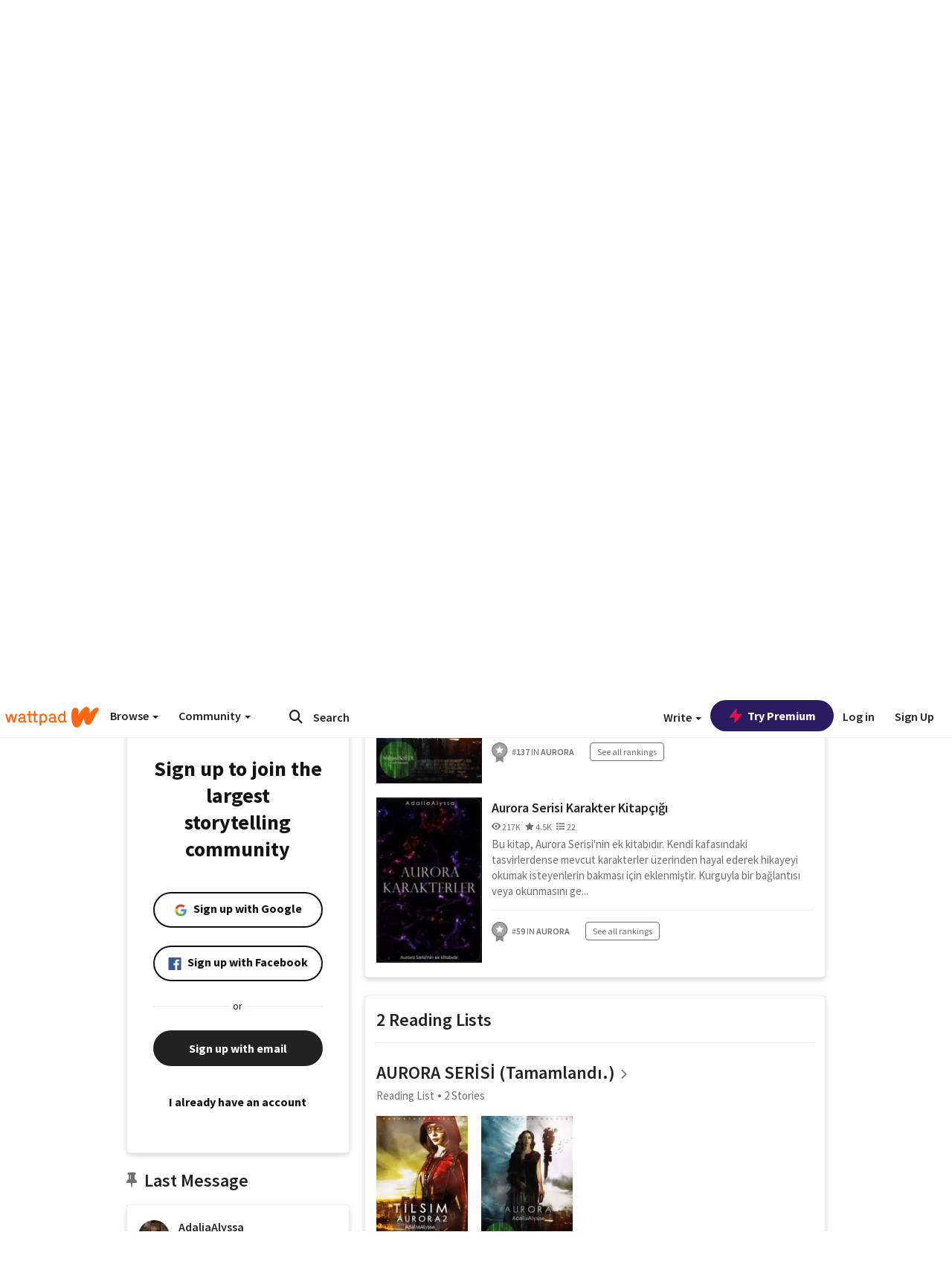

--- FILE ---
content_type: text/html; charset=utf-8
request_url: https://embed.wattpad.com/user/AdaliaAlyssa
body_size: 42019
content:


<!DOCTYPE html>
<html lang="en">
<head prefix="og: http://ogp.me/ns# fb: http://ogp.me/ns/fb#">
<meta http-equiv="X-UA-Compatible" content="IE=9; IE=8; IE=7; IE=edge" />
    <script>
      (function(d, s) {
        var js = d.createElement(s),
            sc = d.getElementsByTagName(s)[0];

        js.src = "//static.wattpad.com/js/boomerang.99a8a777.min.js";
        js.crossOrigin = 'anonymous';
        sc.parentNode.insertBefore(js, sc);
        if (document.addEventListener) {
          document.addEventListener( "onBoomerangLoaded", function(e) {
            e.detail.BOOMR.init( {
              beacon_url: '/v4/metrics',
              beacon_type: 'POST',
              autorun: false
            } );
          } );
        }
      }(document, "script"));
    </script>

    <meta charset="utf-8">
    <link rel="shortcut icon" href="//static.wattpad.com/favicon.ico" />

  <title>a d a l i a (@AdaliaAlyssa) - Wattpad</title>

  <link rel="preload" as="script" type="text/javascript" href="//static.wattpad.com/js/desktop-web/dependencies.e159dd43.min.js" crossorigin="anonymous">

  <link rel="preload" as="script" type="text/javascript" href="//static.wattpad.com/js/desktop-web/app.75afca77.js" crossorigin="anonymous">


<link rel="preload" as="script" type="text/javascript" href="//static.wattpad.com/js/react-bundle.deps.8af0704b.js" crossorigin="anonymous">

<link rel="preload" as="script" type="text/javascript" href="//static.wattpad.com/js/react-bundle.components.bcafa41f.js" crossorigin="anonymous">


        <link rel="canonical" href="https://www.wattpad.com/user/AdaliaAlyssa"/>
  
  
    <meta name="description" content="&amp;quot;Ve ruhu kaplayan sular çekilip gittiğinde 
  Bir bilinç kaldı ondan geriye
  Belleğin sessiz kıyılarına yığılan 
  Hiç ölmeyecek ve yok edilmeyecek
  İmgeler ve..."/>
  
    <meta name="robots" content="index,follow"/>
  
  
  <meta property="fb:pages" content="127093020051" />
  
  
  
  
  
    <meta property="og:title" content="a d a l i a (@AdaliaAlyssa)" />
    <meta property="og:url" content="https://www.wattpad.com/user/AdaliaAlyssa" />
    <meta property="og:description" content="&amp;quot;Ve ruhu kaplayan sular çekilip gittiğinde 
  Bir bilinç kaldı ondan geriye
  Belleğin sessiz kıyılarına yığılan 
  Hiç..." />
    <meta property="og:image" content="https://img.wattpad.com/useravatar/AdaliaAlyssa.256.124359.jpg" />
    <meta property="og:site_name" content="Wattpad" />
    <script type="application/ld+json">
      {"@context":"http://schema.org","@type":"Person","name":"a d a l i a","affiliation":{"@type":"Organization","name":"Wattpad","legalName":"Wattpad Corp","foundingDate":"2006","foundingLocation":"Toronto, Ontario, Canada","areaServed":"Global","logo":{"@type":"ImageObject","url":"https://www.wattpad.com/img/logos/wp-logo-orange.png"},"url":"https://www.wattpad.com"},"gender":"female","follows":[{"@type":"Person","name":"Bilim Kurgu | Türkiye","url":"https://www.wattpad.com/user/ScifiTR"},{"@type":"Person","name":"DiesLux","url":"https://www.wattpad.com/user/DiesLux"},{"@type":"Person","name":"☼","url":"https://www.wattpad.com/user/kimbutuana"},{"@type":"Person","name":"stabil","url":"https://www.wattpad.com/user/duserkenkayboldum"}],"hasOfferCatalog":{"@type":"OfferCatalog","numberOfItems":3,"itemListElement":[{"@type":"CreativeWork","name":"TILSIM|Aurora 2","url":"https://www.wattpad.com/story/86584872-tilsim-aurora-2"},{"@type":"CreativeWork","name":"AURORA","url":"https://www.wattpad.com/story/58153340-aurora"},{"@type":"CreativeWork","name":"Aurora Serisi Karakter Kitapçığı","url":"https://www.wattpad.com/story/194666224-aurora-serisi-karakter-kitap%C3%A7%C4%B1%C4%9F%C4%B1"}]},"hasPOS":"","url":"https://www.wattpad.com/user/AdaliaAlyssa"}
    </script>
  
  
    <link rel="alternate" href="android-app://wp.wattpad/wattpad/user/AdaliaAlyssa?utm_source=google&utm_medium=app_index">
    <link rel="alternate" type="application/rss+xml" title="RSS - AdaliaAlyssa" href="https://www.wattpad.com/rss?username=AdaliaAlyssa" />





  <link rel="stylesheet" type="text/css" href="//static.wattpad.com/css/desktop-web/desktop-web.f2573386.min.css">


<style type="text/css" media="print">
  main#parts-container-new { visibility: hidden; display: none }
</style>
<script type="text/javascript">
  document.cookie = "wp-web-page=; expires=Thu, 01 Jan 1970 00:00:00 UTC; domain=wattpad.com;  path=/;";
</script>

<script type="text/javascript">
      var localStorageSupport=function(){var t,e="testKey",r="localStorage";try{return(t=window.localStorage).setItem(e,"1"),t.removeItem(e),r in window&&window[r]}catch(t){return!1}}();localStorageSupport||(window.localStorage={_data:{},setItem:function(t,e){return this._data[t]=String(e)},getItem:function(t){return this._data.hasOwnProperty(t)?this._data[t]:void 0},removeItem:function(t){return delete this._data[t]},clear:function(){return this._data={}}});var sessionStorageSupport=function(){var t,e="testKey",r="sessionStorage";try{return(t=window.sessionStorage).setItem(e,"1"),t.removeItem(e),r in window&&window[r]}catch(t){return!1}}();sessionStorageSupport||(window.sessionStorage={_data:{},setItem:function(t,e){return this._data[t]=String(e)},getItem:function(t){return this._data.hasOwnProperty(t)?this._data[t]:void 0},removeItem:function(t){return delete this._data[t]},clear:function(){return this._data={}}});
//# sourceMappingURL=polyfill-localstorage.2f7cbe1c.min.js.map

</script>
  
<script type="text/javascript">
      (function(){var t;function n(t){this.callBack=t}null==window.MutationObserver&&(n.prototype.observe=function(t,n){return this.element=t,this.interval=setInterval((e=this,function(){var t;if((t=e.element.innerHTML)!==e.oldHtml)return e.oldHtml=t,e.callBack.apply(null)}),200);var e},n.prototype.disconnect=function(){return window.clearInterval(this.interval)},t=n,window.MutationObserver=t)}).call(this);
//# sourceMappingURL=polyfill-mutationobserver.e0c747b9.min.js.map

</script>
  




    <script src="https://accounts.google.com/gsi/client" async defer></script>

<script type="text/javascript">
  ( function() {
    var d = document;
    var pbs = d.createElement( "script" );
    pbs.type = "text/javascript";
    pbs.src = "//static.wattpad.com/js/ados.ad0e6cf9.js";
    pbs.crossOrigin = 'anonymous';
    var target = d.getElementsByTagName( "head" )[ 0 ];
    target.insertBefore( pbs, target.firstChild );
  } )();
</script>
<script type="text/javascript">
    (function() {
      var wattpad = window.wattpad = ( window.wattpad || {} );
        wattpad.adzerkHeaderBiddingUnitMap = {"storylanding_top":{"zone":185196,"rubiconZone":1836706,"pubmaticSlot":3209047,"sovrnTag":830412,"tripleliftInvCode":"wattpad_storylanding_top_300x250","ixSiteId":"633264","sharethroughPKey":"XxS52m4zkQua1vqwB8Vcl12X","sizes":{"5":[300,250]}},"storylanding_bottom":{"zone":185197,"rubiconZone":1836702,"pubmaticSlot":3208877,"sovrnTag":830410,"tripleliftInvCode":"wattpad_storylanding_bottom_728x90_display","ixSiteId":"633265","sharethroughPkey":"QjKocE6BJDyJhIhnJeiO6DhB","sizes":{"4":[728,90]}},"readingshort_top":{"zone":185429,"rubiconZone":1836694,"pubmaticSlot":3209052,"sovrnTag":830406,"tripleliftInvCode":"wattpad_readingshort_top_300x250_display","ixSiteId":"633267","sharethroughPKey":"MogDMVuTk5Jd9bIQ2ZOlyHWW","lazyAd":true,"sizes":{"5":[300,250]}},"readingshort_bottom":{"zone":185431,"rubiconZone":1836682,"pubmaticSlot":3208867,"sovrnTag":830400,"tripleliftInvCode":"wattpad_readingshort_bottom_728x90_display","ixSiteId":"633268","sharethroughPKey":"q2ixFurrAuuzN5TLWpqF0BOc","lazyAd":true,"sizes":{"4":[728,90]}},"readingshort_comments":{"zone":185430,"rubiconZone":1836690,"pubmaticSlot":3209054,"sovrnTag":830404,"tripleliftInvCode":"wattpad_readingshort_comments_300x250_display","ixSiteId":"633269","sharethroughPKey":"cOdbdF5zhjjnC0FnoGhDuNMC","lazyAd":true,"sizes":{"5":[300,250]}},"readingshort_comments_mweb":{"zone":264096,"rubiconZone":2565820,"sharethroughPKey":"9y3NOPRHCwZzYrs4h5dh5a17","tripleliftInvCode":"readingshort_comments_mweb","pubmaticSlot":4762047,"lazyAd":true,"sizes":{"5":[300,250],"23":[320,50]}},"readingshort_comments_loggedout_mweb":{"zone":264097,"rubiconZone":2565822,"sharethroughPKey":"Gcr9Kyu1JHMOdBvTpcw7gNlG","tripleliftInvCode":"readingshort_comments_loggedout_mweb","pubmaticSlot":4762048,"lazyAd":true,"sizes":{"5":[300,250],"23":[320,50]}},"readinglong_top":{"zone":185432,"rubiconZone":1836672,"pubmaticSlot":3209061,"sovrnTag":830395,"tripleliftInvCode":"wattpad_readinglong_top_300x600","ixSiteId":"633270","sharethroughPKey":"8FzRfzTXlOCeH7M6BZOzMaBg","lazyAd":true,"sizes":{"5":[300,250],"43":[300,600]}},"readinglong_mid":{"zone":185433,"refreshAd":true,"stickyAd":true,"stickyStart":".sticky-ad-container","stickyEnd":"#sticky-end","rubiconZone":1836664,"pubmaticSlot":3209069,"sovrnTag":830386,"tripleliftInvCode":"wattpad_readinglong_mid_300x600","ixSiteId":"633271","sharethroughPKey":"QKEGwkCQTYAIyUpDSHO0W2B5","lazyAd":true,"sizes":{"5":[300,250],"43":[300,600]}},"readinglong_bottom":{"zone":185435,"rubiconZone":1836652,"pubmaticSlot":3208847,"sovrnTag":830380,"tripleliftInvCode":"wattpad_readinglong_bottom_728x90_display","ixSiteId":"633272","sharethroughPKey":"QIJgn98ul3WmBcCYvVMmlTyk","lazyAd":true,"sizes":{"4":[728,90]}},"readinglong_comments":{"zone":185434,"rubiconZone":1836660,"pubmaticSlot":3209072,"sovrnTag":830384,"tripleliftInvCode":"wattpad_desktop_readinglong_comments_300x250","ixSiteId":"633273","sharethroughPKey":"oOHplzBYyX96tpIvEgKfiKW0","lazyAd":true,"sizes":{"5":[300,250]}},"readinglong_comments_mweb":{"zone":264098,"rubiconZone":2565824,"sharethroughPKey":"7kMJq9mq2i0Nq02lgNIQ8zub","tripleliftInvCode":"readinglong_comments_mweb","pubmaticSlot":4762049,"lazyAd":true,"sizes":{"5":[300,250],"23":[320,50]}},"readinglong_comments_loggedout_mweb":{"zone":264099,"rubiconZone":2565826,"sharethroughPKey":"GYSbANPIGcCYZzpK3Cy1bSiG","tripleliftInvCode":"readinglong_comments_loggedout_mweb","pubmaticSlot":4762050,"lazyAd":true,"sizes":{"5":[300,250],"23":[320,50]}},"readingshort_top_loggedout":{"zone":185436,"rubiconZone":1836696,"pubmaticSlot":3209051,"sovrnTag":830407,"tripleliftInvCode":"wattpad_readingshort_top_loggedout_300x250_display","ixSiteId":"633274","sharethroughPKey":"ZzcWmSJqnINZleWJ5Cofyhqs","lazyAd":true,"sizes":{"5":[300,250]}},"readingshort_bottom_loggedout":{"zone":185438,"rubiconZone":1836684,"pubmaticSlot":3208868,"sovrnTag":830401,"tripleliftInvCode":"wattpad_readingshort_bottom_loggedout_728x90_display","ixSiteId":"633275","sharethroughPKey":"Eq32H2cSDhyTGuZ44R35JwYH","lazyAd":true,"sizes":{"4":[728,90]}},"readingshort_comments_loggedout":{"zone":185437,"rubiconZone":1836692,"pubmaticSlot":3209053,"sovrnTag":830405,"tripleliftInvCode":"wattpad_readingshort_comments_loggedout_300x250_display","ixSiteId":"633276","sharethroughPKey":"xvnFUSZT66r0wTcTkY04KAtL","lazyAd":true,"sizes":{"5":[300,250]}},"readinglong_top_loggedout":{"zone":185439,"rubiconZone":1836676,"pubmaticSlot":3209059,"sovrnTag":830396,"tripleliftInvCode":"wattpad_readinglong_top_loggedout_300x600","ixSiteId":"633277","sharethroughPKey":"8ZY80FZvbsxRSzlGO5O7NAS2","lazyAd":true,"sizes":{"5":[300,250],"43":[300,600]}},"readinglong_mid_loggedout":{"zone":185440,"refreshAd":true,"stickyAd":true,"stickyStart":".sticky-ad-container","stickyEnd":"#sticky-end","rubiconZone":1836666,"pubmaticSlot":3209066,"sovrnTag":830389,"tripleliftInvCode":"wattpad_readinglong_mid_loggedout_300x600","ixSiteId":"633278","sharethroughPKey":"R6vp0hqA96aZiblt21zGalF9","lazyAd":true,"sizes":{"5":[300,250],"43":[300,600]}},"readinglong_bottom_loggedout":{"zone":185442,"rubiconZone":1836654,"pubmaticSlot":3208848,"sovrnTag":830381,"tripleliftInvCode":"wattpad_readinglong_bottom_loggedout_728x90_display","ixSiteId":"633282","sharethroughPKey":"XBM6W8A8WiI9w8jSo1l2JOgA","lazyAd":true,"sizes":{"4":[728,90]}},"readinglong_comments_loggedout":{"zone":185441,"rubiconZone":1836662,"pubmaticSlot":3029071,"sovrnTag":830385,"tripleliftInvCode":"wattpad_readinglong_comments_loggedout_300x250","ixSiteId":"633283","sharethroughPKey":"g9YU0UhNg0G0p7sBgtirvrR9","lazyAd":true,"sizes":{"5":[300,250]}},"storylanding_bottom_mweb":{"zone":185453,"rubiconZone":1836704,"pubmaticSlot":3209048,"sovrnTag":830411,"tripleliftInvCode":"wattpad_storylanding_bottom_mweb_320x50_display","ixSiteId":"633284","sharethroughPKey":"1KcOHnIArQcpyIsGEjdFrPlS","lazyAd":true,"sizes":{"23":[320,50]}},"readingshort_bottom_mweb":{"zone":185454,"rubiconZone":1836688,"pubmaticSlot":3209055,"sovrnTag":830403,"tripleliftInvCode":"wattpad_readingshort_bottom_mweb_320x50_display","ixSiteId":"633285","sharethroughPKey":"aAoKWsaAu9Li4KcewMvF1JtA","lazyAd":true,"sizes":{"23":[320,50]}},"readingshort_bottom_loggedout_mweb":{"zone":188377,"rubiconZone":1836686,"pubmaticSlot":3209056,"sovrnTag":830402,"tripleliftInvCode":"wattpad_readingshort_bottom_loggedout_mweb_320x50_display","ixSiteId":"633286","sharethroughPKey":"xSsrmNSBiTVGU8MKcU3GGKU6","lazyAd":true,"sizes":{"23":[320,50]}},"readinglong_mid_mweb":{"zone":185455,"rubiconZone":1836670,"pubmaticSlot":3209063,"sovrnTag":830393,"tripleliftInvCode":"wattpad_readinglong_mid_mweb_300x250_display","ixSiteId":"633287","sharethroughPKey":"zoLZ0mFQzY0XxcmYCiTyngXi","lazyAd":true,"sizes":{"5":[300,250],"23":[320,50]}},"readinglong_bottom_mweb":{"zone":185456,"rubiconZone":1836658,"pubmaticSlot":3209073,"sovrnTag":830383,"tripleliftInvCode":"wattpad_readinglong_bottom_mweb_320x50_display","ixSiteId":"633288","sharethroughPKey":"1FGNJtD8Tc85pnPSrx4gEk0g","lazyAd":true,"sizes":{"23":[320,50]}},"readinglong_mid_loggedout_mweb":{"zone":185457,"rubiconZone":1836668,"pubmaticSlot":3209065,"sovrnTag":830391,"tripleliftInvCode":"wattpad_readinglong_mid_loggedout_mweb_300x250_display","ixSiteId":"633289","sharethroughPKey":"gSi9mMySvluqUqmiZxIcduqd","lazyAd":true,"sizes":{"5":[300,250],"23":[320,50]}},"readinglong_bottom_loggedout_mweb":{"zone":185458,"rubiconZone":1836656,"pubmaticSlot":3209074,"sovrnTag":830382,"tripleliftInvCode":"wattpad_readinglong_bottom_loggedout_mweb_320x50_display","ixSiteId":"633290","sharethroughPKey":"bUMwogFn2gWL2dtnUd0Cbhga","lazyAd":true,"sizes":{"23":[320,50]}},"readinglong_top_loggedout_mweb":{"zone":210614,"rubiconZone":1836678,"pubmaticSlot":3209058,"sovrnTag":830398,"tripleliftInvCode":"wattpad_readinglong_top_loggedout_mweb_320x50_display","ixSiteId":"633292","sharethroughPKey":"lQXMBqDRaqj1i9IZH8eI3OVP","lazyAd":true,"sizes":{"23":[320,50]}},"readinglong_top_mweb":{"zone":210612,"rubiconZone":1836680,"pubmaticSlot":3209057,"sovrnTag":830399,"tripleliftInvCode":"wattpad_readinglong_top_mweb_320x50_display","ixSiteId":"633293","sharethroughPKey":"QnWK1Js760C64KHER4S6stM6","lazyAd":true,"sizes":{"23":[320,50]}},"readingshort_top_loggedout_mweb":{"zone":210613,"rubiconZone":1836698,"pubmaticSlot":3209050,"sovrnTag":830408,"tripleliftInvCode":"wattpad_readingshort_top_loggedout_mweb_320x50_display","ixSiteId":"633295","sharethroughPKey":"ySrq3KmSd0iXsGdoueoIINmV","lazyAd":true,"sizes":{"23":[320,50]}},"readingshort_top_mweb":{"zone":210611,"rubiconZone":1836700,"pubmaticSlot":3209049,"sovrnTag":830409,"tripleliftInvCode":"wattpad_readingshort_top_mweb_320x50_display","ixSiteId":"633296","sharethroughPKey":"LWEv4YihSwUrihdu2bbDhmfc","lazyAd":true,"sizes":{"23":[320,50]}},"mediumrect_top":{"zone":183796,"adzerkOnly":true,"sizes":{"5":[300,250]}},"library_banner":{"zone":264755,"rubiconZone":2591550,"sharethroughPKey":"7W4EqRAPM1wYfl7MwO3iQ5pA","tripleliftInvCode":"library_banner_728x90","pubmaticSlot":4762051,"lazyAd":true,"sizes":{"4":[728,90]}},"library_banner_mweb":{"zone":264756,"rubiconZone":2591552,"sharethroughPKey":"sPIyMUQe8QtYKBP0TNfP4WA7","tripleliftInvCode":"library_banner_mweb_320x50","pubmaticSlot":4762052,"lazyAd":true,"sizes":{"23":[320,50]}}};
    }());
</script>

 
<link rel="stylesheet" type="text/css" href="//static.wattpad.com/css/tokens.34cb008c.min.css">

 
<link rel="stylesheet" type="text/css" href="//static.wattpad.com/css/web-ui-library.028a1747.min.css">


<script type="text/javascript">
      "use strict";var addFrame=function(){if(!window.frames.__uspapiLocator)if(document.body){var e=document.createElement("iframe");e.style.cssText="display:none",e.name="__uspapiLocator",document.body.appendChild(e)}else setTimeout(addFrame,5)};function __handleUspapiMessage(o){var n=o&&o.data&&o.data.__uspapiCall;n&&window.__uspapi(n.command,n.version,function(e,a){o.source.postMessage({__uspapiReturn:{returnValue:e,success:a,callId:n.callId}},"*")})}addFrame(),window.__uspapi=function(t){var i=[];window.__uspapi=function(e,a,o,n){return"getUSPData"===e&&1===a?"function"!=typeof o?void console.error("__uspapi: getUSPData, callback parameter not a function"):o({version:1,uspString:t||"1---"},!0):"registerDeletion"===e&&1===a?"function"!=typeof o?void console.error("__uspapi: registerDeletion, callback parameter not a function"):i.push(o):"performDeletion"===e&&1===a?(console.info("__uspapi: performDeletion called"),i.forEach(function(e){e(n)}),!0):(console.error("__uspapi: unsupported usage, command: "+e+" version: "+a),"function"!=typeof o?void console.error("__uspapi: callback parameter not a function"):o(null,!1))}},window.addEventListener("message",__handleUspapiMessage,!1);
//# sourceMappingURL=ccpa.7317839c.min.js.map

</script>
  
 
<script type="text/javascript" src="//static.wattpad.com/js/atha.bf78d971.min.js" crossorigin="anonymous"></script>


<script type="text/javascript">
  window.__uspapi('');
</script><script src="//ads.pubmatic.com/AdServer/js/pwt/159971/3084/pwt.js"></script><script src="//a.wp-e.net/prebid.js"></script><!-- blockthrough js -->
<script src="https://btloader.com/tag?o=5678011876638720&upapi=true" async></script>


<!-- Datadog browser log collector -->
</head>
<body class="js-app-off" dir="ltr" >
    <script type="text/javascript">
      var getParameterByName =  function (name) {
        name = name.replace(/[\[]/, "\\[").replace(/[\]]/, "\\]");
        var regex = new RegExp("[\\?&]" + name + "=([^&?#]*)"),
          results = regex.exec(location.search);
        return results === null ? "" : decodeURIComponent(results[1].replace(/\+/g, " "));
      }
      var search = [
        {urlParam: 'utm_source', key: 'source'},
        {urlParam: 'utm_medium', key: 'medium'},
        {urlParam: 'utm_campaign', key: 'campaign'},
        {urlParam: 'utm_content', key: 'content'},
        {urlParam: 'wp_originator', key: 'originator'},
        {urlParam: 'wp_uname', key: 'wp_username'},
        {urlParam: 'wp_page', key: 'page'}
      ];

      window._utms = window._utms || {};
      for (var i = 0; i < search.length; i++) {
        var match = getParameterByName(search[i].urlParam);
        if ( match !== "") {
          window._utms[search[i].key] = match;
        }
      }
    </script>

    <script type="text/javascript">window.dataLayer=[];</script>
    <noscript><iframe src="//www.googletagmanager.com/ns.html?id=GTM-WD9JLB"
                      height="0" width="0" style="display:none;visibility:hidden"></iframe></noscript>
    <script>(function(w,d,s,l,i){w[l]=w[l]||[];w[l].push({'gtm.start':
            new Date().getTime(),event:'gtm.js'});var f=d.getElementsByTagName(s)[0],
            j=d.createElement(s),dl=l!='dataLayer'?'&l='+l:'';j.async=true;j.src=
            '//www.googletagmanager.com/gtm.js?id='+i+dl;f.parentNode.insertBefore(j,f);
    })(window,document,'script','dataLayer','GTM-WD9JLB');</script>


    <div id="modals">  <div id="languageModal" class="modal-language modal fade hide" role="dialog" aria-labelledby="Language" aria-hidden="true">
    <div class="modal-dialog">
      <div class="modal-content">
        <div class="modal-body">
          <iframe src="" frameborder="0" name="languageiframe"></iframe>
        </div>
      </div>
    </div>
  </div>
  <div id="generic-modal" class="modal fade" role="dialog">
      <div class="modal-dialog">
          <div class="modal-content">
              <div class="modal-body">
              </div>
          </div>
      </div>
  </div>
</div>

      <div id="header-container">
      <div role="banner" id="header">
      <nav>
        <ul class="list-inline">
          <li id='header-item-logo'>
            <a href="/?nextUrl=/user/AdaliaAlyssa" title="Wattpad Home" aria-label="Home">
            &nbsp;
            </a>
         </li>
      
          <li id="discover-dropdown" class="button-group dropdown">
            <button data-toggle="dropdown">Browse <span class="caret"></span></button>
              <div class="triangle"></div>
              
                <div class="dropdown-menu new-curation large header-list" aria-labelledby="browse-dropdown">
                  <div class="col-xs-9 discover-categories">
                    <ul class="row">
                      <li class="title col-xs-12" aria-label="Browse Topics">Browse</li>
                        <li class="col-xs-4">
                          <a href="/stories/romance" class="on-topic">Romance</a>
                        </li>
                        <li class="col-xs-4">
                          <a href="/stories/fanfiction" class="on-topic">Fanfiction</a>
                        </li>
                        <li class="col-xs-4">
                          <a href="/stories/lgbt" class="on-topic">LGBTQ+</a>
                        </li>
                        <li class="col-xs-4">
                          <a href="https://www.wattpad.com/catalog/wattpadoriginals" class="on-topic">Wattpad Originals</a>
                        </li>
                        <li class="col-xs-4">
                          <a href="/stories/werewolf" class="on-topic">Werewolf</a>
                        </li>
                        <li class="col-xs-4">
                          <a href="/stories/newadult" class="on-topic">New Adult</a>
                        </li>
                        <li class="col-xs-4">
                          <a href="/stories/fantasy" class="on-topic">Fantasy</a>
                        </li>
                        <li class="col-xs-4">
                          <a href="/stories/shortstory" class="on-topic">Short Story</a>
                        </li>
                        <li class="col-xs-4">
                          <a href="/stories/teenfiction" class="on-topic">Teen Fiction</a>
                        </li>
                        <li class="col-xs-4">
                          <a href="/stories/historicalfiction" class="on-topic">Historical Fiction</a>
                        </li>
                        <li class="col-xs-4">
                          <a href="/stories/paranormal" class="on-topic">Paranormal</a>
                        </li>
                        <li class="col-xs-4">
                          <a href="https://www.wattpad.com/list/551324301" class="on-topic">Editor&#x27;s Picks</a>
                        </li>
                        <li class="col-xs-4">
                          <a href="/stories/humor" class="on-topic">Humor</a>
                        </li>
                        <li class="col-xs-4">
                          <a href="/stories/horror" class="on-topic">Horror</a>
                        </li>
                        <li class="col-xs-4">
                          <a href="/stories/contemporarylit" class="on-topic">Contemporary Lit</a>
                        </li>
                        <li class="col-xs-4">
                          <a href="/stories/diverselit" class="on-topic">Diverse Lit</a>
                        </li>
                        <li class="col-xs-4">
                          <a href="/stories/mystery" class="on-topic">Mystery</a>
                        </li>
                        <li class="col-xs-4">
                          <a href="/stories/thriller" class="on-topic">Thriller</a>
                        </li>
                        <li class="col-xs-4">
                          <a href="/stories/sciencefiction" class="on-topic">Science Fiction</a>
                        </li>
                        <li class="col-xs-4">
                          <a href="https://www.wattpad.com/user/TheWattys" class="on-topic">The Wattys</a>
                        </li>
                        <li class="col-xs-4">
                          <a href="/stories/adventure" class="on-topic">Adventure</a>
                        </li>
                        <li class="col-xs-4">
                          <a href="/stories/nonfiction" class="on-topic">Non-Fiction</a>
                        </li>
                        <li class="col-xs-4">
                          <a href="/stories/poetry" class="on-topic">Poetry</a>
                        </li>
                    </ul>
                  </div>
                    <div class="col-xs-3 wattpad-picks">
                      <ul class="row" aria-label="Wattpad Picks">
                        <li class="title col-xs-12">Wattpad Picks</li>
                          <li class="col-xs-12">
                            <a href="/featured/1794305556" >Goth Glam &amp; Love 🖤</a>
                          </li>
                          <li class="col-xs-12">
                            <a href="/featured/551324301" >Reading Radar</a>
                          </li>
                          <li class="col-xs-12">
                            <a href="/featured/703389905" >WEBTOON Productions ⭐</a>
                          </li>
                          <li class="col-xs-12">
                            <a href="/featured/1710080470" >Wattpad Contests</a>
                          </li>
                          <li class="col-xs-12">
                            <a href="/featured/1794305623" >Fate &amp; Rebirth 💞</a>
                          </li>
                        <li class="col-xs-12">
                          <a href="/catalog/premiumpicks">Premium Picks</a>
                        </li>
                    </ul>
                    </div>
                </div>
          </li>
      
          <li id="community-dropdown" class="button-group dropdown hidden-xs hidden-sm">
            <button data-toggle="dropdown">Community <span class="caret"></span></button>
            <div class="triangle"></div>
            <div class="dropdown-menu large" aria-labelledby="community-dropdown">
              <ul aria-label="Community" class="header-list">
                <li>
                  <a href="/awards" rel="noopener noreferrer" target="_blank">
                    The Watty Awards
                  </a>
                </li>
                <li>
                  <a href="/story/25279524" rel="noopener noreferrer" target="_blank">
                    Community Happenings
                  </a>
                </li>
                <li>
                  <a href="/823619" rel="noopener noreferrer" target="_blank">
                    Wattpad Ambassadors
                  </a>
                </li>
              </ul>
            </div>
          </li>
        </ul>
      </nav>
      
      <div id="header-item-search" aria-label="Search">
        <div><form class="form-horizontal dropdown" role="search" name="search" action="/search/" action="GET" autocomplete="off">
        <input id="search-query" placeholder="Search" name="q" type="text" spellcheck="false" aria-label="Search" value="">
        <button type="submit" aria-label="Submit search">
            <span class="fa fa-search fa-wp-neutral-1 " aria-hidden="true" style="font-size:18px;"></span>
        </button>
        <input type="hidden" name="ref" value="1">
        <div class="dropdown-menu items" aria-label="search-dropdown">
            <ul aria-label="Autocomplete" class="autocomplete-item-container"></ul>
        </div>
        <div class="triangle"></div>
      </form>
      </div>
      </div>
      
      <nav>
        <ul class="list-inline">
          <li class="button-group dropdown hidden-xs hidden-sm">
            <button class="write-button" data-toggle="dropdown">Write <span class="caret"></span></button>
            <div class="triangle"></div>
            <div class="dropdown-menu large" aria-labelledby="create-dropdown">
              <ul aria-label="Write" class="header-list">
                <li>
                  <a href="#" rel="nofollow" aria-label="Create a new story" class= "myWorksButtonClick"   data-form="signup" data-component="createStory">
                    <img alt="Create a new story" src="//static.wattpad.com/img/icons/create-story.svg?v&#x3D;a14574b" />Create a new story
                  </a>
                </li>
                <li>
                  <a href="#" rel="nofollow" aria-label="My Stories" class= "myWorksButtonClick"   data-form="signup" data-component="myStories">My Stories</a>
                </li>
                <li role="presentation" class="divider"></li>
                  <li>
                    <a href="https://creators.wattpad.com/creators-101/">Helpful writer resources</a>
                  </li>
                  <li>
                    <a href="https://creators.wattpad.com/programs-and-opportunities/">Wattpad programs &amp; opportunities</a>
                  </li>
                <li>
                  <a href="/go/writing-contests/">Writing contests</a>
                </li>
              </ul>
            </div>
          </li>
        </ul>
      </nav>
      
      
        <div id="go-premium-button">
         <div class="component-wrapper" id=component-trypremium-header-%2fuser%2fadaliaalyssa><a href="https://www.wattpad.com/premium/" class="try-premium on-premium btn-primary" target="_blank" rel="noopener noreferrer"><svg width="20" height="20" viewBox="0 0 24 24" fill="#e81249" stroke="#e81249" stroke-width="2" aria-hidden="true" stroke-linecap="round" stroke-linejoin="round" class="zap-icon"><g><polygon points="13 2 3 14 12 14 11 22 21 10 12 10 13 2"></polygon></g></svg><div class="button-copy">Try Premium</div></a></div>
        </div>
      
        <div id="login-menu" role="menu">
          <a id="header-item-login" rel="nofollow" href="/login?nexturl=%2Fuser%2FAdaliaAlyssa" data-form="login" role="menuitem">Log in</a>
          <a id="header-item-signup" rel="nofollow" href="/?nexturl=%2Fuser%2FAdaliaAlyssa" data-form="signup" role="menuitem">Sign Up</a>
        </div>
      </div>
    </div>
    


  
  

    <div id="react-client-root"></div>

    <div id="app-container">    <div class="profile-layout">
      <div id="follower-modal"></div>
      
      
      <div id="edit-controls" class="hidden faded edit-profile clearfix">
        <div class="container">
          <strong>Currently editing your profile</strong>
          <div class="actions pull-right">
            <button class="btn btn-orange on-edit-save">Save Changes</button>
            <button class="btn btn-grey on-edit-cancel">Cancel</button>
          </div>
        </div>
      </div>
      
      <header class="background background-lg" style="background-image: url( 'https://img.wattpad.com/userbgs/AdaliaAlyssa.1920.24400.jpg' );">
          <div id="edit-overlay" class="hidden faded edit-profile"></div>
      
          <div id="edit-background" class="hidden faded edit-profile center-block">
            <span class="loading faded"></span>
            <button class="btn btn-glass"><span class="fa fa-camera fa-wp-neutral-5 " aria-hidden="true" style="font-size:16px;"></span>
              Change Background Image</button>
          </div>
      
          <div class="avatar avatar-profile center-block">
            <div class="component-wrapper" id=component-avatar-display-%2fuser%2fadaliaalyssa><img src="https://img.wattpad.com/useravatar/AdaliaAlyssa.128.124359.jpg" aria-hidden="true" alt="AdaliaAlyssa"/></div>
      
            <div id="edit-avatar" class="hidden faded edit-profile">
              <span class="loading-bg faded"></span>
              <span class="loading faded"></span>
              <button><span class="fa fa-camera fa-wp-neutral-5 " aria-hidden="true" style="font-size:60px;"></span></button>
            </div>
          </div>
      
          <div class="badges">
            <h1 class="profile-name h3" aria-label="a d a l i a&#x27;s profile">
              a d a l i a
            </h1>
      
            
            
          </div>
      
          <p id="alias" aria-label="also known as AdaliaAlyssa.">@AdaliaAlyssa</p>
      
          <div id="edit-name" class="hidden faded edit-profile center-block">
            <input type="text" class="form-control" data-field="name" value="a d a l i a"
              placeholder="Full name">
          </div>
      
          <div class="row header-metadata">
            <div class="col-xs-4 scroll-to-element" data-id="profile-works">
              <p>3</p>
              <p>Works</p>
            </div>
            <div class="col-xs-4 scroll-to-element" data-id="profile-lists">
              <p>2</p>
              <p>Reading Lists</p>
            </div>
            <div class="col-xs-4 on-followers"
              data-toggle="tooltip" data-placement="top"
              title="6,280 Followers" >
              <p class="followers-count">6.2K</p>
              <p>Followers</p>
            </div>
          </div>
      
          <div id="page-navigation" class="sub-navigation">
            <div id="edit-navblock" class="hidden faded edit-profile"></div>
      
            <div class="container">
              <div class="navigation-content">
      
                <nav>
                  <ul>
                    <li data-section="about" class="active">
                      <a href="/user/AdaliaAlyssa" class="on-nav-item">About</a>
                    </li>
                    <li data-section="conversations" class="">
                      <a href="/user/AdaliaAlyssa/conversations" class="on-nav-item">Conversations</a>
                    </li>
                    <li data-section="following" class="">
                      <a href="/user/AdaliaAlyssa/following" class="on-nav-item">Following</a>
                    </li>
                  </ul>
                </nav>
      
                <div class="actions" role="menu">
      
      
      
      
                  <button role="menuitem"
                    class="btn btn-fan btn-white  on-follow-user"
                    data-target="AdaliaAlyssa" data-following=""
                    data-gtm="profile|follow">
                    <span class="fa fa-follow no-right-padding fa-wp-base-2 " aria-hidden="true" style="font-size:16px;"></span><span class="hidden-xs truncate">
                      Follow</span>
                  </button>
      
                      <button role="menuitem" class="btn btn-white on-message hidden" data-gtm="profile|message">
                        <span class="fa fa-inbox no-right-padding fa-wp-neutral-2 " aria-hidden="true" style="font-size:16px;"></span>
                        <span class="hidden-xs hidden-sm">Message</span>
                      </button>
      
                  <div class="button-group inline-block relative">
                    <div class="component-wrapper" id=component-profilemoreoptionsbutton-options-%2fuser%2fadaliaalyssa><div><button class="btn btn-white dropdown-toggle profile-more-options" data-toggle="dropdown" aria-controls="profile-more-options" aria-expanded="false" aria-label="more options" role="menuitem"><svg width="16" height="16" viewBox="0 0 24 24" fill="none" stroke="#222222" stroke-width="2" aria-hidden="true" stroke-linecap="round" stroke-linejoin="round" class="more-icon"><g><circle cx="12" cy="12" r="1"></circle><circle cx="19" cy="12" r="1"></circle><circle cx="5" cy="12" r="1"></circle></g></svg></button><div class="triangle"></div><div class="dropdown-menu align-right"><div class="user-safety-operations"><button class="on-report user-safety-operation btn-no-background btn-left-icon" data-username="AdaliaAlyssa"><svg width="14" height="14" viewBox="0 0 24 24" fill="none" stroke="#222222" stroke-width="2" aria-hidden="true" stroke-linecap="round" stroke-linejoin="round" class=""><g><path d="M4 15s1-1 4-1 5 2 8 2 4-1 4-1V3s-1 1-4 1-5-2-8-2-4 1-4 1z"></path><line x1="4" y1="22" x2="4" y2="15"></line></g></svg>Report</button><a class="conduct-link user-safety-operation btn-no-background btn-left-icon option" href="https://support.wattpad.com/hc/en-us/articles/200774234-Code-of-Conduct" target="_blank" rel="noreferrer noopener" tabindex="0"><svg width="14" height="14" viewBox="0 0 24 24" fill="none" stroke="#222222" stroke-width="2" aria-hidden="true" stroke-linecap="round" stroke-linejoin="round" class=""><g><path d="M10 13a5 5 0 0 0 7.54.54l3-3a5 5 0 0 0-7.07-7.07l-1.72 1.71"></path><path d="M14 11a5 5 0 0 0-7.54-.54l-3 3a5 5 0 0 0 7.07 7.07l1.71-1.71"></path></g></svg><span class="conduct-link">Code of Conduct</span></a><a class="safety-portal user-safety-operation btn-no-background btn-left-icon option" href="https://safetyportal.wattpad.com/" target="_blank" rel="noreferrer noopener" tabindex="0"><svg width="14" height="14" viewBox="0 0 24 24" fill="none" stroke="#222222" stroke-width="2" aria-hidden="true" stroke-linecap="round" stroke-linejoin="round" class=""><g><circle cx="12" cy="12" r="10"></circle><line x1="12" y1="16" x2="12" y2="12"></line><line x1="12" y1="8" x2="12.01" y2="8"></line></g></svg><span>Wattpad Safety Portal</span></a></div><div class="user-safety-operations moderation-options"><a class="user-safety-operation btn-no-background btn-left-icon" href="https://policies.wattpad.com/" target="_blank" rel="noopener noreferrer" tabindex="0"><svg width="14" height="14" viewBox="0 0 24 24" fill="none" stroke="#222222" stroke-width="2" aria-hidden="true" stroke-linecap="round" stroke-linejoin="round" class=""><g><path d="M10 13a5 5 0 0 0 7.54.54l3-3a5 5 0 0 0-7.07-7.07l-1.72 1.71"></path><path d="M14 11a5 5 0 0 0-7.54-.54l-3 3a5 5 0 0 0 7.07 7.07l1.71-1.71"></path></g></svg><span class="option">Wattpad Policies</span></a></div></div></div></div>
      
      
                  </div>
                </div>
              </div>
            </div>
          </div>
        </header>
      
        <main id="content" class="container" role="main"><div class="user-information row">
        <div class="col-sm-12 col-md-4">
        
                <br>
                <section id="profile-request"></section>
                <section id="profile-about"><div class="about-info panel panel-default2">
          <div class="panel-body">
            <div class="description">
                <pre>&quot;Ve ruhu kaplayan sular çekilip gittiğinde <br />Bir bilinç kaldı ondan geriye<br />Belleğin sessiz kıyılarına yığılan <br />Hiç ölmeyecek ve yok edilmeyecek<br />İmgeler ve değerli düşünceler.&quot;<br />-William Wordsworth<br /><br />(Profil fotoğrafı temsilidir.)</pre>
            </div>
          
          
            <ul class="list-unstyled user-meta-info row">
          
              <li class="date col-xs-12 col-sm-12">
                <span class="user-meta-info-content">
                  <span>Joined</span>August 27, 2014
          
                  
                </span>
              </li>
            </ul>
          
          
            <hr />
            <div id="following-panel">
              <div class="title">Following</div>
          
              <div class="users clearfix" data-section="following">
                <a class="avatar avatar-sm2 on-navigate pull-left hide" href="/user/ScifiTR">
                  <img src="https://img.wattpad.com/useravatar/ScifiTR.84.230857.jpg">
                </a>
                <a class="avatar avatar-sm2 on-navigate pull-left hide" href="/user/DiesLux">
                  <img src="https://img.wattpad.com/useravatar/DiesLux.84.832290.jpg">
                </a>
                <a class="avatar avatar-sm2 on-navigate pull-left hide" href="/user/kimbutuana">
                  <img src="https://img.wattpad.com/useravatar/kimbutuana.84.914283.jpg">
                </a>
                <a class="avatar avatar-sm2 on-navigate pull-left hide" href="/user/duserkenkayboldum">
                  <img src="https://img.wattpad.com/useravatar/duserkenkayboldum.84.47382.jpg">
                </a>
                <a class="avatar avatar-sm2 on-navigate pull-left hide" href="/user/lallenelim">
                  <img src="https://img.wattpad.com/useravatar/lallenelim.84.869834.jpg">
                </a>
                <a class="avatar avatar-sm2 on-navigate pull-left hide" href="/user/chelss_ss">
                  <img src="https://img.wattpad.com/useravatar/chelss_ss.84.825735.jpg">
                </a>
                <a class="avatar avatar-sm2 on-navigate pull-left hide" href="/user/zecderler">
                  <img src="https://img.wattpad.com/useravatar/zecderler.84.345885.jpg">
                </a>
                <a class="avatar avatar-sm2 on-navigate pull-left hide" href="/user/magicisluna">
                  <img src="https://img.wattpad.com/useravatar/magicisluna.84.504172.jpg">
                </a>
                <a class="avatar avatar-sm2 on-navigate pull-left hide" href="/user/signoraelsa">
                  <img src="https://img.wattpad.com/useravatar/signoraelsa.84.699990.jpg">
                </a>
                <a class="avatar avatar-sm2 on-navigate pull-left hide" href="/user/mamistaken">
                  <img src="https://img.wattpad.com/useravatar/mamistaken.84.888630.jpg">
                </a>
                <a class="avatar avatar-sm2 on-navigate pull-left hide" href="/user/PhoenixintheMirrors">
                  <img src="https://img.wattpad.com/useravatar/PhoenixintheMirrors.84.218968.jpg">
                </a>
                <a class="avatar avatar-sm2 on-navigate pull-left hide" href="/user/MuzeyyenKpr">
                  <img src="https://img.wattpad.com/useravatar/MuzeyyenKpr.84.214416.jpg">
                </a>
                <a class="avatar avatar-sm2 on-navigate pull-left hide" href="/user/marsliinsan">
                  <img src="https://img.wattpad.com/useravatar/marsliinsan.84.185040.jpg">
                </a>
                <a class="avatar avatar-sm2 on-navigate pull-left hide" href="/user/imagineswan">
                  <img src="https://img.wattpad.com/useravatar/imagineswan.84.956631.jpg">
                </a>
          
                <a href="/user/AdaliaAlyssa/following" class="on-nav-item on-navigate num-following pull-left mobile-break hide">+30</a>
          
                <a href="/user/AdaliaAlyssa/following" class="on-nav-item on-navigate num-following pull-left tablet-break hide">+41</a>
          
                <a href="/user/AdaliaAlyssa/following" class="on-nav-item on-navigate num-following pull-left desktop-break hide">+40</a>
          
                <a href="/user/AdaliaAlyssa/following" class="on-nav-item on-navigate num-following pull-left desktop-wide-break hide">+38</a>
              </div>
            </div>
          
            <hr />
            <div id="profile-share-links">
              <div class="title">Share profile</div>
              <div class="social-share-links">
              <a aria-label="share-facebook" data-gtm-action="share:facebook" class="share-facebook social-share" target="_blank" href="https://www.facebook.com/sharer.php?u=https%3A%2F%2Fwww.wattpad.com%2FAdaliaAlyssa%3Futm_source%3Dweb%26utm_medium%3Dfacebook%26utm_content%3Dshare_profile" data-share-channel="facebook" ><span class="fa fa-facebook fa-wp-neutral-5 " aria-hidden="true" style="font-size:18px;"></span></a>
              <a aria-label="share-twitter" data-gtm-action="share:twitter" class="share-twitter social-share" target="_blank" href="https://twitter.com/intent/tweet?text=Check+out+a+d+a+l+i+a%27s+profile+on+%23Wattpad&url=https%3A%2F%2Fwww.wattpad.com%2FAdaliaAlyssa%3Futm_source%3Dweb%26utm_medium%3Dtwitter%26utm_content%3Dshare_profile" data-share-channel="twitter" data-share-url="https%3A%2F%2Ftwitter.com%2Fintent%2Ftweet%3Ftext%3D%25s%26url%3D%25s" data-url="https%3A%2F%2Fwww.wattpad.com%2FAdaliaAlyssa" data-share-text="Check+out+a+d+a+l+i+a%27s+profile+on+%23Wattpad" data-share-content="share_profile" ><span class="fa fa-twitter fa-wp-neutral-5 " aria-hidden="true" style="font-size:18px;"></span></a>
              <a aria-label="share-pinterest" data-gtm-action="share:pinterest" class="share-pinterest social-share" target="_blank" href="https://www.pinterest.com/pin/create/button/?media=https%3A%2F%2Fimg.wattpad.com%2Fuseravatar%2FAdaliaAlyssa.128.124359.jpg&description=Check+out+a+d+a+l+i+a%27s+profile+on+Wattpad+%26quot%3BVe+ruhu+kaplayan+sular+%C3%A7ekilip+gitti%C4%9Finde+%0ABir+bilin%C3%A7+kald%C4%B1+ondan+geriye%0ABelle%C4%9Fin+sessiz+k%C4%B1y%C4%B1lar%C4%B1na+y%C4%B1%C4%9F%C4%B1lan+%0AHi%C3%A7+%C3%B6lmeyecek+ve+yok+edilmeyecek%0A%C4%B0mgeler+ve+de%C4%9Ferli+d%C3%BC%C5%9F%C3%BCnceler.%26quot%3B%0A-William+Wordsworth%0A%28Profil+foto%C4%9Fraf%C4%B1+temsilidir.%29&url=https%3A%2F%2Fwww.wattpad.com%2FAdaliaAlyssa%3Futm_source%3Dweb%26utm_medium%3Dpinterest%26utm_content%3Dshare_profile" data-share-channel="pinterest" ><span class="fa fa-pinterest fa-wp-neutral-5 " aria-hidden="true" style="font-size:18px;"></span></a>
              <a aria-label="share-tumblr" data-gtm-action="share:tumblr" class="share-tumblr social-share" target="_blank" href="https://tumblr.com/widgets/share/tool?posttype=photo&content=https%3A%2F%2Fimg.wattpad.com%2Fuseravatar%2FAdaliaAlyssa.128.124359.jpg&caption=Check+out+a+d+a+l+i+a%27s+profile+on+Wattpad+https%3A%2F%2Fwww.wattpad.com%2FAdaliaAlyssa%3Futm_source%3Dweb%26utm_medium%3Dtumblr%26utm_content%3Dshare_profile+%26quot%3BVe+ruhu+kaplayan+sular+%C3%A7ekilip+gitti%C4%9Finde+%0ABir+bilin%C3%A7+kald%C4%B1+ondan+geriye%0ABelle%C4%9Fin+sessiz+k%C4%B1y%C4%B1lar%C4%B1na+y%C4%B1%C4%9F%C4%B1lan+%0AHi%C3%A7+%C3%B6lmeyecek+ve+yok+edilmeyecek%0A%C4%B0mgeler+ve+de%C4%9Ferli+d%C3%BC%C5%9F%C3%BCnceler.%26quot%3B%0A-William+Wordsworth%0A%28Profil+foto%C4%9Fraf%C4%B1+temsilidir.%29&tags=books%2Cwattpad%2Camreading&canonicalUrl=https%3A%2F%2Fwww.wattpad.com%2FAdaliaAlyssa&clickthroughUrl=https%3A%2F%2Fwww.wattpad.com%2FAdaliaAlyssa%3Futm_source%3Dweb%26utm_medium%3Dtumblr%26utm_content%3Dshare_profile" data-share-channel="tumblr" data-share-url="https%3A%2F%2Ftumblr.com%2Fwidgets%2Fshare%2Ftool%3Fposttype%3Dphoto%26content%3Dhttps%253A%252F%252Fimg.wattpad.com%252Fuseravatar%252FAdaliaAlyssa.128.124359.jpg%26caption%3D%25s%26tags%3Dbooks%252Cwattpad%252Camreading%26canonicalUrl%3Dhttps%253A%252F%252Fwww.wattpad.com%252FAdaliaAlyssa%26clickthroughUrl%3D%25s" data-url="https%3A%2F%2Fwww.wattpad.com%2FAdaliaAlyssa" data-share-text="Check+out+a+d+a+l+i+a%27s+profile+on+Wattpad+https%3A%2F%2Fwww.wattpad.com%2FAdaliaAlyssa%3Futm_source%3Dweb%26utm_medium%3Dtumblr%26utm_content%3Dshare_profile+%26quot%3BVe+ruhu+kaplayan+sular+%C3%A7ekilip+gitti%C4%9Finde+%0ABir+bilin%C3%A7+kald%C4%B1+ondan+geriye%0ABelle%C4%9Fin+sessiz+k%C4%B1y%C4%B1lar%C4%B1na+y%C4%B1%C4%9F%C4%B1lan+%0AHi%C3%A7+%C3%B6lmeyecek+ve+yok+edilmeyecek%0A%C4%B0mgeler+ve+de%C4%9Ferli+d%C3%BC%C5%9F%C3%BCnceler.%26quot%3B%0A-William+Wordsworth%0A%28Profil+foto%C4%9Fraf%C4%B1+temsilidir.%29" data-share-content="share_profile" ><span class="fa fa-tumblr fa-wp-neutral-5 " aria-hidden="true" style="font-size:18px;"></span></a>
              <a aria-label="share-email" data-gtm-action="share:email" class="share-email" href="mailto:?subject=Check%20out%20a%20d%20a%20l%20i%20a%27s%20profile%20on%20Wattpad&body=Check%20out%20a%20d%20a%20l%20i%20a%27s%20profile%20on%20Wattpad%0Ahttps%3A%2F%2Fwww.wattpad.com%2FAdaliaAlyssa%3Futm_source%3Dweb%26utm_medium%3Demail%26utm_content%3Dshare_profile%0A%26quot%3BVe%20ruhu%20kaplayan%20sular%20%C3%A7ekilip%20gitti%C4%9Finde%20%0ABir%20bilin%C3%A7%20kald%C4%B1%20ondan%20geriye%0ABelle%C4%9Fin%20sessiz%20k%C4%B1y%C4%B1lar%C4%B1na%20y%C4%B1%C4%9F%C4%B1lan%20%0AHi%C3%A7%20%C3%B6lmeyecek%20ve%20yok%20edilmeyecek%0A%C4%B0mgeler%20ve%20de%C4%9Ferli%20d%C3%BC%C5%9F%C3%BCnceler.%26quot%3B%0A-William%20Wordsworth%0A%0A%28Profil%20foto%C4%9Fraf%C4%B1%20temsilidir.%29" data-share-channel="email" ><span class="fa fa-inbox fa-wp-neutral-5 " aria-hidden="true" style="font-size:18px;"></span></a>
          </div>
          
            </div>
          
          </div>
        </div>
        </section>
        
                <section id="authentication-panel" class="panel panel-default2">
                    <div class="signup-modal">
                        
          
          <div class="component-wrapper" id=component-authform-auth-form-%2fuser%2fadaliaalyssa><div class="auth-form-padding"><div id="authentication" class="signup-form"><h1 class="title">Sign up to join the largest storytelling community</h1><div class="panel-body"><div class="signin-buttons signin-buttons-new"><button class="btn btn-google btn-block auth-button-new"><img src="/img//shared/google_login_color.png" alt="Google Login" class="google-login-icon" width="18" aria-hidden="true"/><span><span class="auth-button-text-new">Sign up with Google</span></span></button><button class="btn btn-facebook btn-block auth-button-new" autofocus="" data-source="signup"><img src="/img//shared/facebook-login-color.png" alt="Facebook Login" class="google-login-icon" width="18" aria-hidden="true"/><span><span class="auth-button-text-new">Sign up with Facebook</span></span></button></div><div class="hr-with-text hr-margin-new"><div class="horizontal-line"></div><span class="or"> <!-- -->or<!-- --> </span><div class="horizontal-line"></div></div><button class="btn-block btn-primary submit-btn submit-btn-margin-24">Sign up with email</button><button class="button__Y70Pw tertiary-variant__Y9kWU default-accent__Pc0Pm medium-size__CLqD3 clickable__iYXtN full-width__dXWyx with-padding__cVt72"><span class="background-overlay__mCEaX"></span>I already have an account</button></div></div></div></div>
          
          
          
        
                    </div>
                </section>
        
                <section id="profile-pinned-item"><div class="pinned-message">
        <header><span class="fa fa-pin fa-wp-neutral-2 " aria-hidden="true" style="font-size:22px;"></span>Last Message</header>
        
        <div class="panel panel-default2">
          <a href="/user/AdaliaAlyssa" class="avatar avatar-sm3 pull-left on-navigate">
            <img src="https://img.wattpad.com/useravatar/AdaliaAlyssa.64.124359.jpg" width="32" height="32" alt="AdaliaAlyssa" />
          </a>
          <a class="username on-navigate" href="/user/AdaliaAlyssa">AdaliaAlyssa</a>
        
          <span class="latest-msg-date">Dec 12, 2025 08:59PM</span>
        
          <pre>Aurora’nın ilk kitabını düzenlemeye başladım ve o kadar güzel fikirler aklıma geliyor ki yeni versiyonu için İNANILMAZ HEYECANLIYIM. Herkesi daha güçlü bir anlatım, karakterleri daha iyi anladığımız...</pre>
        
          <a class="btn btn-grey on-navigate on-view-conversations" href="/user/AdaliaAlyssa/conversations">
            View all Conversations
          </a>
        </div>
        
        
        </div></section>
            </div>
        
            <div class="col-sm-8">
                <br>
                <section id="profile-works"><div class="profile-works-content">
          <div id="preview-modal"></div>
          
          <div class="panel panel-default2">
          
            <header class="panel-heading">
          
              <div class="panel-title">
                Stories by a d a l i a
              </div>
          
              <ul class="metadata">
                <li>3 Published Stories</li>
          
              </ul>
            </header>
          
            <div class="panel-body">
              <div id="works-item-view"><div class="discover-module-stories-large on-discover-module-item"><a class="send-cover-event on-story-preview cover cover-home" data-story-id="86584872" href="/story/86584872-tilsim-aurora-2">
              <div class="fixed-ratio fixed-ratio-cover">
                      <img src="https://img.wattpad.com/cover/86584872-288-k708188.jpg" alt="TILSIM|Aurora 2 by AdaliaAlyssa">
              </div>
          </a>
              <div class="content" data-target="86584872" data-type="">
          
                  <a class="title meta on-story-preview" data-story-id="86584872" href="/story/86584872-tilsim-aurora-2">
                      TILSIM|Aurora 2
                  </a>
          
          
                      <div class="meta social-meta">
                          <span class="read-count"
                                data-toggle="tooltip" data-placement="top" title="787,619 Reads"
                              >
                              <span class="fa fa-view fa-wp-neutral-2 " aria-hidden="true" style="font-size:15px;"></span> 787K
                          </span>
          
                          <span class="vote-count"
                                data-toggle="tooltip" data-placement="top" title="76,124 Votes"
                              >
                              <span class="fa fa-vote fa-wp-neutral-2 " aria-hidden="true" style="font-size:15px;"></span> 76.1K
                          </span>
          
                          <span class="part-count"
          >
                              <span class="fa fa-list fa-wp-neutral-2 " aria-hidden="true" style="font-size:15px;"></span> 54
                          </span>
                      </div>
          
                  <div class="description">Saatlerinizi geriye alın ve bildiklerinizi unutun.
          Tüm fantastik güçleri yeryüzünden silin, hafızalarınızı kö...</div>
          
                      <div class="tag-ranking">
                        <img width="22" height="27" class="tag-ranking-medal" alt="ranking" src="//static.wattpad.com/img/shared/ranking-medal-grey.png?v&#x3D;b3494ff" />
                        <span>#<b>68</b> in <b>tılsım</b></span>
                        <a href="https://www.wattpad.com/story/86584872-tilsim-aurora-2/rankings" class="on-ranking-navigate">See all rankings</a>
                      </div>
          
                  
              </div>
          
          </div><div class="discover-module-stories-large on-discover-module-item"><a class="send-cover-event on-story-preview cover cover-home" data-story-id="58153340" href="/story/58153340-aurora">
              <div class="fixed-ratio fixed-ratio-cover">
                      <img src="https://img.wattpad.com/cover/58153340-288-k876926.jpg" alt="AURORA by AdaliaAlyssa">
              </div>
          </a>
              <div class="content" data-target="58153340" data-type="">
          
                  <a class="title meta on-story-preview" data-story-id="58153340" href="/story/58153340-aurora">
                      AURORA
                  </a>
          
          
                      <div class="meta social-meta">
                          <span class="read-count"
                                data-toggle="tooltip" data-placement="top" title="1,851,285 Read"
                              >
                              <span class="fa fa-view fa-wp-neutral-2 " aria-hidden="true" style="font-size:15px;"></span> 1.8M
                          </span>
          
                          <span class="vote-count"
                                data-toggle="tooltip" data-placement="top" title="147,082 Votes"
                              >
                              <span class="fa fa-vote fa-wp-neutral-2 " aria-hidden="true" style="font-size:15px;"></span> 147K
                          </span>
          
                          <span class="part-count"
          >
                              <span class="fa fa-list fa-wp-neutral-2 " aria-hidden="true" style="font-size:15px;"></span> 45
                          </span>
                      </div>
          
                  <div class="description">(Aurora Serisi&#x27;nin 1. kitabıdır. Seri iki kitaptan oluşmaktadır.)  
          Özel güçlere sahip 12 insanı başka bir ge...</div>
          
                      <div class="tag-ranking">
                        <img width="22" height="27" class="tag-ranking-medal" alt="ranking" src="//static.wattpad.com/img/shared/ranking-medal-grey.png?v&#x3D;b3494ff" />
                        <span>#<b>137</b> in <b>aurora</b></span>
                        <a href="https://www.wattpad.com/story/58153340-aurora/rankings" class="on-ranking-navigate">See all rankings</a>
                      </div>
          
                  
              </div>
          
          </div><div class="discover-module-stories-large on-discover-module-item"><a class="send-cover-event on-story-preview cover cover-home" data-story-id="194666224" href="/story/194666224-aurora-serisi-karakter-kitap%C3%A7%C4%B1%C4%9F%C4%B1">
              <div class="fixed-ratio fixed-ratio-cover">
                      <img src="https://img.wattpad.com/cover/194666224-288-k616912.jpg" alt="Aurora Serisi Karakter Kitapçığı by AdaliaAlyssa">
              </div>
          </a>
              <div class="content" data-target="194666224" data-type="">
          
                  <a class="title meta on-story-preview" data-story-id="194666224" href="/story/194666224-aurora-serisi-karakter-kitap%C3%A7%C4%B1%C4%9F%C4%B1">
                      Aurora Serisi Karakter Kitapçığı
                  </a>
          
          
                      <div class="meta social-meta">
                          <span class="read-count"
                                data-toggle="tooltip" data-placement="top" title="217,133 Reads"
                              >
                              <span class="fa fa-view fa-wp-neutral-2 " aria-hidden="true" style="font-size:15px;"></span> 217K
                          </span>
          
                          <span class="vote-count"
                                data-toggle="tooltip" data-placement="top" title="4,535 Votes"
                              >
                              <span class="fa fa-vote fa-wp-neutral-2 " aria-hidden="true" style="font-size:15px;"></span> 4.5K
                          </span>
          
                          <span class="part-count"
          >
                              <span class="fa fa-list fa-wp-neutral-2 " aria-hidden="true" style="font-size:15px;"></span> 22
                          </span>
                      </div>
          
                  <div class="description">Bu kitap, Aurora Serisi&#x27;nin ek kitabıdır. Kendi kafasındaki tasvirlerdense mevcut karakterler üzerinden hayal...</div>
          
                      <div class="tag-ranking">
                        <img width="22" height="27" class="tag-ranking-medal" alt="ranking" src="//static.wattpad.com/img/shared/ranking-medal-grey.png?v&#x3D;b3494ff" />
                        <span>#<b>59</b> in <b>aurora</b></span>
                        <a href="https://www.wattpad.com/story/194666224-aurora-serisi-karakter-kitap%C3%A7%C4%B1%C4%9F%C4%B1/rankings" class="on-ranking-navigate">See all rankings</a>
                      </div>
          
                  
              </div>
          
          </div></div>
            </div>
          
            <div class="show-more center-text hidden">
              <button class="btn btn-grey on-showmore">
                <span class='show-more-message'>
                  <span>Show more</span>
                  <span class="fa fa-down-small fa-wp-neutral-2"></span>
                </span>
                <span class='loading-message hidden'>
                  <span class="fa fa-loading fa-spin fa-wp-neutral-2 loading-spinner fa-spin-fix-position" aria-hidden="true" style="font-size:16px;"></span>
                  <span> Loading...</span>
                </span>
              </button>
            </div>
          </div>
        </div>
        </section>
                <section id="profile-lists"><div class="reading-lists"><div class="panel panel-default2">
          <header class="panel-heading">
        
            <div class="panel-title">
              2 Reading Lists
            </div>
          </header>
        
          <hr />
        
          <div class="panel-body">
            <div id="lists-item-view"><div class="reading-list"><header class="panel-heading">
          <div class="panel-title">
            <a class="send-list-event" href="/list/125292646">AURORA SERİSİ (Tamamlandı.)</a>
            <span class="fa fa-right fa-wp-neutral-2 " aria-hidden="true" style="font-size:14px;"></span>
          </div>
        
          <ul class="metadata">
            <li>Reading List</li>
            <li>2 Stories</li>
          </ul>
        </header>
        
        <div class="panel-body">
          <div id="preview-modal"></div>
            <div class="story-item hide" data-story-id="">
              <a class="cover cover-md empty-cover">
                  <div class="fixed-ratio fixed-ratio-cover">
                  </div>
              </a>
              
            </div>
            <div class="story-item hide" data-story-id="">
              <a class="cover cover-md empty-cover">
                  <div class="fixed-ratio fixed-ratio-cover">
                  </div>
              </a>
              
            </div>
        </div>
        </div><div class="reading-list"><header class="panel-heading">
          <div class="panel-title">
            <a class="send-list-event" href="/list/1336333192">Umut 🤍</a>
            <span class="fa fa-right fa-wp-neutral-2 " aria-hidden="true" style="font-size:14px;"></span>
          </div>
        
          <ul class="metadata">
            <li>Reading List</li>
            <li>1 Story</li>
          </ul>
        </header>
        
        <div class="panel-body">
          <div id="preview-modal"></div>
            <div class="story-item hide" data-story-id="">
              <a class="cover cover-md empty-cover">
                  <div class="fixed-ratio fixed-ratio-cover">
                  </div>
              </a>
              
            </div>
        </div>
        </div></div>
          </div>
        
          <div class="show-more center-text hidden">
            <button class="btn btn-grey on-showmore">
              <span class='show-more-message'>
                <span>Show more</span>
                <span class="fa fa-down-small fa-wp-neutral-2"></span>
              </span>
              <span class='loading-message hidden'>
                <span class="fa fa-loading fa-spin fa-wp-neutral-2 loading-spinner fa-spin-fix-position" aria-hidden="true" style="font-size:16px;"></span>
                <span>Loading...</span>
              </span>
            </button>
          </div>
        </div>
        
        </div></section>
                <section id="profile-message" class="message-user"></section>
            </div>
      </div>
      </main>
      
        <div class="profile-options-modal">
          <section class="modal profile-modal fade" id="userMute" tabindex="-1" role="dialog" aria-labelledby="userModal" aria-hidden="true">
              <div class="modal-dialog modal-sm">
                  <div class="modal-content">
                      <header class="modal-header">
                          <div class="pull-right top-right close" data-dismiss="modal"><span class="fa fa-remove fa-wp-neutral-2 " aria-hidden="true" style="font-size:16px;"></span></div>
                          <h3 class="modal-title" id="myModalLabel">Ignore User</h3>
                      </header>
                      <div class="modal-body">
                          <p>Both you and this user will be prevented from:</p>
                          <ul>
                              <li>Messaging each other</li>
                              <li>Commenting on each other's stories</li>
                              <li>Dedicating stories to each other</li>
                              <li>Following and tagging each other</li>
                          </ul>
                          <p><strong>Note:</strong><br />You will still be able to view each other's stories.</p>
                      </div>
                      <footer class="modal-footer">
                          <a href="//support.wattpad.com/hc/articles/201463560" class="pull-left"><small>More Info</small></a>
                          <a role="button" href="#" class="btn btn-orange on-mute-user">Continue</a>
                      </footer>
                  </div>
              </div>
          </section>
          <section class="modal profile-modal fade" id="userClose" tabindex="-1" role="dialog" aria-labelledby="userClose" aria-hidden="true">
              <div class="modal-dialog modal-sm">
                  <div class="modal-content">
                      <header class="modal-header">
                          <div class="pull-right top-right close" data-dismiss="modal"><span class="fa fa-remove fa-wp-neutral-2 " aria-hidden="true" style="font-size:16px;"></span></div>
                          <h3 class="modal-title" id="myModalLabel">Close User Account</h3>
                      </header>
                      <div class="modal-body">
                          <p>Select Reason:</p>
                          <select id="close-reason">
                              <option value="banned_explicit">Banned - Explicit</option>
                              <option value="banned_self_harm">Banned - Self Harm</option>
                              <option value="copyright">Copyright Infringement</option>
                              <option value="csem">CSEM found</option>
                              <option value="csem_image_moderation">CSEM found by image moderation</option>
                              <option value="cyberbullying_harassment">Cyberbullying/Harassment</option>
                              <option value="extremism">Extremism</option>
                              <option value="poaching">Poaching</option>
                              <option value="previous_account_closed">Previous account closed</option>
                              <option value="sexual_messaging">Sexual Messaging</option>
                              <option value="spam">Spam</option>
                              <option value="underage">Underage</option>
                          </select>
                      </div>
                      <footer class="modal-footer">
                          <a role="button" href="#" class="btn btn-orange on-close-user-account">Close Account</a>
                      </footer>
                  </div>
              </div>
          </section>
          <section class="modal profile-modal fade" id="userTimeout" tabindex="-1" role="dialog" aria-labelledby="userTimeout" aria-hidden="true">
              <div class="modal-dialog modal-sm">
                  <div class="modal-content">
                      <header class="modal-header">
                          <div class="pull-right top-right close" data-dismiss="modal"><span class="fa fa-remove fa-wp-neutral-2 " aria-hidden="true" style="font-size:16px;"></span></div>
                          <h3 class="modal-title" id="myModalLabel">User Time-Out</h3>
                      </header>
                      <div class="modal-body">
                          <p>Duration: 2 days</p>
                          <p>Reason:</p>
                          <textarea class="form-control" role="textbox" aria-multiline="true" id="timeout-reason" name="timeout-reason" rows="10" cols="46"></textarea>
                      </div>
                      <footer class="modal-footer">
                          <button type="button" class="btn btn-orange on-timeout-user">Save</button>
                      </footer>
                  </div>
              </div>
          </section>
        </div>
      
      
    </div>
</div>

      <footer id="footer-container">
      <div id="footer">
        <ul class="footer-list main" aria-label="Footer Links">
          <li><a href="/user/WattpadOriginals" aria-label="Wattpad Originals">Wattpad Originals</a></li>
          <li><a class="on-premium" href="/premium/" aria-label="Try Premium">Try Premium</a></li>
          <li><a href="/getmobile" aria-label="Get the App">Get the App</a></li>
          <li><a href="/settings/language?jq=true" class="on-language" rel="nofollow" aria-label="Language">Language</a></li>
          <li><a href="https://creators.wattpad.com/" aria-label="Writers">Writers</a></li>
          <li aria-hidden="true" role="none">|</li>
          <li><a href="https://brands.wattpad.com" aria-label="Brand Partnerships">Brand Partnerships</a></li>
          <li><a href="https://company.wattpad.com/jobs" aria-label="Jobs">Jobs</a></li>
          <li><a href="https://company.wattpad.com/press" aria-label="Press">Press</a></li>
        </ul>
        <ul class="footer-list legal" aria-label="Legal Footer Links">
          <li><a href="/terms" rel="nofollow" aria-label="Terms">Terms</a></li>
          <li><a href="/privacy" rel="nofollow" aria-label="Privacy">Privacy</a></li>
          <li><a href="https://policies.wattpad.com/payment" aria-label="Payment Policy">Payment Policy</a></li>
          <li><a href="https://policies.wattpad.com/accessibility" rel="nofollow" aria-label="Accessibility">Accessibility</a></li>
          <li><a href="https://support.wattpad.com" aria-label="Help">Help</a></li>
          <li>&copy; 2026 Wattpad</li>
        </ul>
      </div>
    </footer>


  

  <div id="interstitial-container" class="container"></div>

  <div id="toast-container"></div>
  <div id="react-popover"></div>
  <div id="react-modal"></div>

          <div class="component-wrapper" id=component-googleonetapcontainer-google-one-tap-container-%2fuser%2fadaliaalyssa><div id="g_id_onload" data-client_id="819350800788-s42oc45ge5shd8hkimbj2broh7l6j7h6.apps.googleusercontent.com" data-login_uri="https://www.wattpad.com/auth/google-auth?nextUrl=/home" data-is_one_tap="true" data-cancel_on_tap_outside="false" data-use_fedcm_for_prompt="true"></div></div>

  <div id="ad-bait" class="pub_300x250 pub_300x250m pub_728x90 text-ad textAd text_ad text_ads text-ads text-ad-links">&nbsp;</div>

    <script type="text/javascript">
        window.prefetched = {"user.AdaliaAlyssa":{"data":[{"username":"AdaliaAlyssa","avatar":"https://img.wattpad.com/useravatar/AdaliaAlyssa.128.124359.jpg","isPrivate":false,"backgroundUrl":"https://img.wattpad.com/userbg/AdaliaAlyssa.24400.jpg","followerRequest":"","followingRequest":"","safety":{"isMuted":false,"isBlocked":false},"name":"a d a l i a","description":"&quot;Ve ruhu kaplayan sular çekilip gittiğinde \nBir bilinç kaldı ondan geriye\nBelleğin sessiz kıyılarına yığılan \nHiç ölmeyecek ve yok edilmeyecek\nİmgeler ve değerli düşünceler.&quot;\n-William Wordsworth\n\n(Profil fotoğrafı temsilidir.)","gender":"female","createDate":"2014-08-27T11:36:31Z","location":"","verified":false,"ambassador":false,"facebook":"","website":"","smashwords":"","numStoriesPublished":3,"numFollowing":44,"numFollowers":6280,"numLists":2,"verified_email":true,"allowCrawler":true,"isMuted":false,"is_staff":false,"highlight_colour":"#2F2118","html_enabled":false,"wattpad_squad":false,"firstName":"a","lastName":"d"}]},"featureFlags":{"browse_rewrite":false,"2023_rotating_catalog":false,"enable_home_improvements_2024":false,"home_improvements_2_1":false,"home_improvements_2_2":false,"video_ads_enabled":true,"video_ads_gap_mins":8,"adzerk_direct_enabled":false,"direct_sold_video_v2_gap_mins":8,"comscore_tracking":true,"psv_backoff_gap_mins":90,"psv_load_ad_num_pages_left":1,"nimbus_static_ad_test":true,"sticky_banner_ad_refresh_rate_v2":null,"settings_personal_information":false,"delay_interstitial_ad_request_for_cellular_connection":false,"increase_mi_frequency_cap_in_APAC":0,"hold_user_on_interstitial":false,"serve_mi_in_first_interstitial":false,"onetrust_valid":false,"new_interstitial":true,"image_moderation_delay_ads":{"enabled":false},"ads_interstitial_hold":false,"tam_sticky_refresh":false,"double_verify_brand_safety_enabled":false,"nimbus_interstitial_hold":0,"double_verify_pixel_tracking":false,"brand_safety_service_alpha_enabled":false,"is_to_enable_load_and_cache":false,"is_to_enable_exponential_retry":false,"use_image_moderation":false,"comment_ad_config":{"mode":"sticky-banner","toplineGap":0,"inlineGap":0,"version":"v2","adUnits":{"mrec-mature":"","mrec":"","banner-mature":"","banner":""}},"ads_readiness_check_enabled":false,"browse_improvements":false,"author_note_experiment_part_ids":[],"block_mature_story_underage":false,"browse_improvements_originals":false,"campfire_enabled":false,"continue_reading_swimlane":false,"browse_curated_profile":"WattpadExplorer","enable_exclusive_chapters":false,"remove_cta_after_video_ad_experiment":false,"discussion_topics_experiment":false,"block_feature":false,"story_polling_enabled":false,"stories":{"max_parts":200},"revision_checkpoint":{"enabled":true,"retention_age_hours":720,"max_recent_age_sec":172800,"max_old_age_sec":15552000,"recent_frequency_sec":900,"old_frequency_sec":86400,"size_drop_threshold_bytes":512},"track_local_notifications":false,"story_text_cdn":false,"taplytics_enabled":false,"view_as_reader":false,"enable_home_row_enhancements_2025":false,"enable_home_row_enhancements_onboarding_modal_2025":false,"hq_user_comms_opt_in_out":true,"ad_cache":false,"sponsor_preface":false,"interruption_free":false,"search_reading_list":true,"search_filters":false,"hide_library_deleted":false,"mature_content_default_off":false,"media":{"inlineLimit":20,"fileSizes":[{"width":480,"height":480,"query":"s=fit&w=480&h=480"},{"width":720,"height":720,"query":"s=fit&w=720&h=720"},{"width":1280,"height":1280,"query":"s=fit&w=1280&h=1280"}],"fileLimits":{"image/png":10485760,"image/jpeg":10485760,"image/gif":3145728}},"mi_to_si_fallback_enabled":false,"mi_to_si_fallback_preload_enabled":false,"money_black_friday_promo_2020":false,"winback_premium_plus":true,"premium_plus_spring_promo_2021":false,"preorder_story_ids":[],"hybe_story_ids":[],"purchasely_paywalls":null,"new_notification_settings":{"new_notification_settings":true},"new_onboarding":false,"new_story_details":false,"comment_notifications_mgmt":false,"is_offerwall_enabled":false,"coin_access_home_enabled":false,"coin_offers_config":{"isEnabled":false,"isSaleActive":false,"enddate":"2026-01-19T06:44:38Z","saleMultiplier":1,"coins":1000},"paid_stickers_with_coins":false,"datadog_rum":false,"datadog_rum_sample_rate":1,"polls_writer":false,"polls_reader":false,"private_message":{"display_warning_notice":false,"can_send_private_message":false,"display_deprecation_notice":false,"enable_new_empty_ui":true},"publishing_scheduler":false,"faneco_purchasing_with_coins_exp_enabled":false,"reading_list_improvements_home":false,"reading_list_improvements_library":false,"reading_list_improvements_stories":false,"restrict_dob_changes":false,"rotating_catalog_2023_phase_2":false,"rotating_catalog_2024_phase_3":false,"hot_list_ranking":true,"series_metadata_collection":false,"enable_reaction":false,"enable_reaction_banner":false,"show_series_new":false,"social_feed":false,"spotify_experiment_enabled":false,"spotify_experiment_writer_rollout":false,"monx_938_memories":false,"enable_story_details_badges":false,"story_details_redesign_phase_1":false,"story_details_redesign_phase_2":false,"show_studios_submission_form":false,"show_studios_submmission_form_url":"","subscription_coins":true,"stub_premium_status":false,"subscription_enabled":true,"subscription_status_enabled":true,"subscription_theming_enabled":true,"subscription_free_trial_sticker":true,"one_year_annual_premium_sale":false,"paid_content_premium_perk_ui":true,"paid_content_premium_access":false,"premium_bonus_coins":false,"money_summer_promo_2021":false,"help_center_webbot_support_enabled":true,"enable_reading_position_sync_all_stories":false,"show_tap_preview":true,"show_tap_stories":true,"taxonomy_edit_story_save":false,"taxonomy_new_tag":false,"taxonomy_writers":false,"trending_searches":false,"supported_languages_notice":false,"unsupported_language_deprecation":false,"user_quests_hub":false,"embedded_quests_profile_about":false,"embedded_quests_story_details":false,"wattys_2025":false,"is_subscription_tester":false,"writer_subscription_enabled":false,"idfa_prompt":{"enabled":false},"email_reverification":true,"paid_content":true,"virtual_currency_enabled":true,"paid_onboarding":true,"coin_referral_experiment":false,"gift_coin_experiment":false,"money_earn_coins_rewarded_video":false,"money_paywall_discount_sticker":true,"image_moderation_flow_enabled":true,"use_desygner":true,"show_sound_discover_row":false,"track_network_requests":true,"show_verify_account_prompt":true,"story_cdn":true,"djinni":true,"beautify_story_urls":true,"reader_audio_enabled":false,"use_wattcloud_audio_uploads":false,"help_center_bot_support_enabled":false,"retrieve_quote_backgrounds_from_server":false},"user.AdaliaAlyssa.profile.works":{"data":{"stories":[{"id":"86584872","title":"TILSIM|Aurora 2","voteCount":76124,"commentCount":27802,"description":"Saatlerinizi geriye alın ve bildiklerinizi unutun.\n\nTüm fantastik güçleri yeryüzünden silin, hafızalarınızı kötü deneyimlerden arındırın. \n\nTeknolojiyi ve zekayı umursamayın, bu defa yalnızca hafızalar konuşacak. \n\nNeden mi? Çünkü...\n\nTılsım kırıldı.\n\nArtık kimse ve hiçbir şey eskisi gibi değil. \n\n(Aurora'nın 2. Kitabıdır.)","cover":"https://img.wattpad.com/cover/86584872-256-k708188.jpg","completed":true,"tags":["adaliaalyssa","aurora","bilimkurgu","fantastik","gizem","macera","tılsım","wattpad"],"rating":1,"mature":false,"url":"https://www.wattpad.com/story/86584872-tilsim-aurora-2","firstPartId":319580841,"numParts":54,"lastPublishedPart":{"id":1103947048,"createDate":"2021-09-17T14:07:32Z"},"parts":[{"id":319580841,"title":"Tılsım|Aurora 2","url":"https://www.wattpad.com/319580841-tilsim-aurora-2-t%C4%B1ls%C4%B1m-aurora-2","rating":0,"draft":false,"modifyDate":"2017-02-14T11:14:48Z","createDate":"2016-12-31T10:02:14Z","length":324,"videoId":"le10KOveoWQ","photoUrl":"","commentCount":538,"voteCount":2095,"readCount":42604},{"id":351503821,"title":"1✿Non recordabor","url":"https://www.wattpad.com/351503821-tilsim-aurora-2-1%E2%9C%BFnon-recordabor","rating":3,"draft":false,"modifyDate":"2017-01-31T13:48:31Z","createDate":"2017-01-31T13:48:31Z","length":19919,"videoId":"","photoUrl":"","commentCount":987,"voteCount":2444,"readCount":39780},{"id":367823663,"title":"2✿Et in futuro saeculo","url":"https://www.wattpad.com/367823663-tilsim-aurora-2-2%E2%9C%BFet-in-futuro-saeculo","rating":3,"draft":false,"modifyDate":"2017-02-07T17:12:46Z","createDate":"2017-02-07T17:12:46Z","length":20693,"videoId":"","photoUrl":"","commentCount":798,"voteCount":2087,"readCount":25215},{"id":370244871,"title":"3✿Dignum est","url":"https://www.wattpad.com/370244871-tilsim-aurora-2-3%E2%9C%BFdignum-est","rating":0,"draft":false,"modifyDate":"2017-02-17T15:03:15Z","createDate":"2017-02-17T15:03:15Z","length":18380,"videoId":"","photoUrl":"","commentCount":421,"voteCount":2009,"readCount":19462},{"id":375017232,"title":"4✿Praeteriti","url":"https://www.wattpad.com/375017232-tilsim-aurora-2-4%E2%9C%BFpraeteriti","rating":0,"draft":false,"modifyDate":"2017-02-26T13:05:55Z","createDate":"2017-02-26T13:05:56Z","length":17989,"videoId":"","photoUrl":"","commentCount":470,"voteCount":1915,"readCount":21126},{"id":376223006,"title":"5✿Pignus","url":"https://www.wattpad.com/376223006-tilsim-aurora-2-5%E2%9C%BFpignus","rating":3,"draft":false,"modifyDate":"2017-03-06T14:08:05Z","createDate":"2017-03-06T14:08:06Z","length":19017,"videoId":"","photoUrl":"","commentCount":620,"voteCount":1886,"readCount":19438},{"id":382123686,"title":"6✿Ansa","url":"https://www.wattpad.com/382123686-tilsim-aurora-2-6%E2%9C%BFansa","rating":0,"draft":false,"modifyDate":"2017-03-14T14:06:08Z","createDate":"2017-03-14T14:06:09Z","length":26427,"videoId":"","photoUrl":"","commentCount":599,"voteCount":1863,"readCount":18955},{"id":386212505,"title":"7✿Convaluisset","url":"https://www.wattpad.com/386212505-tilsim-aurora-2-7%E2%9C%BFconvaluisset","rating":0,"draft":false,"modifyDate":"2017-03-21T15:25:24Z","createDate":"2017-03-21T15:25:24Z","length":22264,"videoId":"","photoUrl":"","commentCount":403,"voteCount":1849,"readCount":17771},{"id":389240664,"title":"8✿Naufragium","url":"https://www.wattpad.com/389240664-tilsim-aurora-2-8%E2%9C%BFnaufragium","rating":0,"draft":false,"modifyDate":"2017-03-29T15:23:49Z","createDate":"2017-03-29T15:23:50Z","length":20756,"videoId":"","photoUrl":"","commentCount":246,"voteCount":1792,"readCount":16085},{"id":393029768,"title":"9✿Inopinatum","url":"https://www.wattpad.com/393029768-tilsim-aurora-2-9%E2%9C%BFinopinatum","rating":0,"draft":false,"modifyDate":"2017-04-06T14:33:10Z","createDate":"2017-04-06T14:33:10Z","length":18489,"videoId":"","photoUrl":"","commentCount":202,"voteCount":1776,"readCount":17851},{"id":396666047,"title":"10✿Potest ","url":"https://www.wattpad.com/396666047-tilsim-aurora-2-10%E2%9C%BFpotest","rating":3,"draft":false,"modifyDate":"2017-04-21T06:32:50Z","createDate":"2017-04-20T14:32:27Z","length":18015,"videoId":"","photoUrl":"","commentCount":318,"voteCount":1771,"readCount":17424},{"id":402860014,"title":"11✿Chao marcam","url":"https://www.wattpad.com/402860014-tilsim-aurora-2-11%E2%9C%BFchao-marcam","rating":0,"draft":false,"modifyDate":"2017-05-01T09:10:39Z","createDate":"2017-05-01T09:10:40Z","length":17325,"videoId":"","photoUrl":"","commentCount":691,"voteCount":1722,"readCount":17791},{"id":408354619,"title":"12✿Salvum facere","url":"https://www.wattpad.com/408354619-tilsim-aurora-2-12%E2%9C%BFsalvum-facere","rating":0,"draft":false,"modifyDate":"2017-05-10T19:11:59Z","createDate":"2017-05-10T19:11:59Z","length":26893,"videoId":"","photoUrl":"","commentCount":362,"voteCount":1670,"readCount":16710},{"id":411071038,"title":"13✿Imperium","url":"https://www.wattpad.com/411071038-tilsim-aurora-2-13%E2%9C%BFimperium","rating":0,"draft":false,"modifyDate":"2017-05-19T18:21:17Z","createDate":"2017-05-19T18:21:17Z","length":17691,"videoId":"","photoUrl":"","commentCount":461,"voteCount":1689,"readCount":15820},{"id":415438245,"title":"14✿Non sicut prius","url":"https://www.wattpad.com/415438245-tilsim-aurora-2-14%E2%9C%BFnon-sicut-prius","rating":0,"draft":false,"modifyDate":"2017-05-30T21:17:03Z","createDate":"2017-05-30T21:17:04Z","length":26964,"videoId":"","photoUrl":"","commentCount":383,"voteCount":1735,"readCount":16282},{"id":420317195,"title":"15✿Confido pactum","url":"https://www.wattpad.com/420317195-tilsim-aurora-2-15%E2%9C%BFconfido-pactum","rating":0,"draft":false,"modifyDate":"2017-06-07T12:56:50Z","createDate":"2017-06-06T19:50:16Z","length":19800,"videoId":"","photoUrl":"","commentCount":341,"voteCount":1606,"readCount":14612},{"id":422968432,"title":"❀Sorulanlar","url":"https://www.wattpad.com/422968432-tilsim-aurora-2-%E2%9D%80sorulanlar","rating":0,"draft":false,"modifyDate":"2017-06-07T23:05:13Z","createDate":"2017-06-07T23:05:14Z","length":6236,"videoId":"","photoUrl":"","commentCount":168,"voteCount":945,"readCount":12236},{"id":423350848,"title":"16✿Tandem in urbem missio","url":"https://www.wattpad.com/423350848-tilsim-aurora-2-16%E2%9C%BFtandem-in-urbem-missio","rating":0,"draft":false,"modifyDate":"2017-06-14T10:26:59Z","createDate":"2017-06-14T10:27:00Z","length":20198,"videoId":"","photoUrl":"","commentCount":590,"voteCount":1702,"readCount":17041},{"id":428399453,"title":"17✿Ebrius Est","url":"https://www.wattpad.com/428399453-tilsim-aurora-2-17%E2%9C%BFebrius-est","rating":0,"draft":false,"modifyDate":"2017-06-21T21:25:49Z","createDate":"2017-06-21T21:25:49Z","length":24795,"videoId":"","photoUrl":"","commentCount":950,"voteCount":1673,"readCount":16836},{"id":430236483,"title":"18✿Abscondita est in caelo","url":"https://www.wattpad.com/430236483-tilsim-aurora-2-18%E2%9C%BFabscondita-est-in-caelo","rating":0,"draft":false,"modifyDate":"2017-06-28T22:05:23Z","createDate":"2017-06-28T22:05:24Z","length":22520,"videoId":"","photoUrl":"","commentCount":686,"voteCount":1658,"readCount":16925},{"id":432186118,"title":"19✿Interminor","url":"https://www.wattpad.com/432186118-tilsim-aurora-2-19%E2%9C%BFinterminor","rating":0,"draft":false,"modifyDate":"2017-07-06T21:25:47Z","createDate":"2017-07-06T21:25:48Z","length":23486,"videoId":"","photoUrl":"","commentCount":567,"voteCount":1603,"readCount":15451},{"id":435628978,"title":"20✿Offer","url":"https://www.wattpad.com/435628978-tilsim-aurora-2-20%E2%9C%BFoffer","rating":0,"draft":false,"modifyDate":"2017-07-13T18:37:25Z","createDate":"2017-07-13T18:34:11Z","length":23243,"videoId":"","photoUrl":"","commentCount":745,"voteCount":1781,"readCount":15952},{"id":439082732,"title":"21✿Inaccessoque penetravit","url":"https://www.wattpad.com/439082732-tilsim-aurora-2-21%E2%9C%BFinaccessoque-penetravit","rating":0,"draft":false,"modifyDate":"2017-07-21T08:37:46Z","createDate":"2017-07-21T08:37:47Z","length":24083,"videoId":"","photoUrl":"","commentCount":443,"voteCount":1586,"readCount":15465},{"id":441004418,"title":"22✿Arca archa","url":"https://www.wattpad.com/441004418-tilsim-aurora-2-22%E2%9C%BFarca-archa","rating":0,"draft":false,"modifyDate":"2017-07-27T21:33:19Z","createDate":"2017-07-27T21:33:19Z","length":19247,"videoId":"","photoUrl":"","commentCount":332,"voteCount":1544,"readCount":13859},{"id":447693168,"title":" 23✿Magis mendacium","url":"https://www.wattpad.com/447693168-tilsim-aurora-2-23%E2%9C%BFmagis-mendacium","rating":3,"draft":false,"modifyDate":"2017-08-04T19:42:33Z","createDate":"2017-08-04T19:40:41Z","length":24279,"videoId":"","photoUrl":"","commentCount":502,"voteCount":1577,"readCount":15274},{"id":450050839,"title":"24✿Dejavu","url":"https://www.wattpad.com/450050839-tilsim-aurora-2-24%E2%9C%BFdejavu","rating":0,"draft":false,"modifyDate":"2017-08-11T18:33:05Z","createDate":"2017-08-11T18:33:06Z","length":31072,"videoId":"","photoUrl":"","commentCount":736,"voteCount":1628,"readCount":16384},{"id":455298018,"title":"25✿Solliciti","url":"https://www.wattpad.com/455298018-tilsim-aurora-2-25%E2%9C%BFsolliciti","rating":0,"draft":false,"modifyDate":"2017-08-16T12:50:36Z","createDate":"2017-08-16T12:50:36Z","length":29602,"videoId":"","photoUrl":"","commentCount":1019,"voteCount":1641,"readCount":16551},{"id":455712181,"title":"26✿Mortem","url":"https://www.wattpad.com/455712181-tilsim-aurora-2-26%E2%9C%BFmortem","rating":0,"draft":false,"modifyDate":"2017-08-24T06:28:37Z","createDate":"2017-08-24T06:28:37Z","length":35197,"videoId":"","photoUrl":"","commentCount":1070,"voteCount":1715,"readCount":17099},{"id":457774223,"title":" 27✿Avem griseo","url":"https://www.wattpad.com/457774223-tilsim-aurora-2-27%E2%9C%BFavem-griseo","rating":0,"draft":false,"modifyDate":"2017-08-30T21:35:42Z","createDate":"2017-08-30T21:32:38Z","length":25814,"videoId":"","photoUrl":"","commentCount":1126,"voteCount":1749,"readCount":15667},{"id":466019628,"title":"28✿Colloquium","url":"https://www.wattpad.com/466019628-tilsim-aurora-2-28%E2%9C%BFcolloquium","rating":0,"draft":false,"modifyDate":"2017-09-07T17:13:29Z","createDate":"2017-09-07T17:07:06Z","length":22928,"videoId":"","photoUrl":"","commentCount":787,"voteCount":1664,"readCount":14906},{"id":467285817,"title":" 29✿Agnitio vultus","url":"https://www.wattpad.com/467285817-tilsim-aurora-2-29%E2%9C%BFagnitio-vultus","rating":0,"draft":false,"modifyDate":"2017-09-14T15:33:37Z","createDate":"2017-09-14T15:33:38Z","length":27259,"videoId":"","photoUrl":"","commentCount":489,"voteCount":1663,"readCount":16108},{"id":470852527,"title":"30✿Chimeira (I)","url":"https://www.wattpad.com/470852527-tilsim-aurora-2-30%E2%9C%BFchimeira-i","rating":0,"draft":false,"modifyDate":"2017-09-30T07:11:04Z","createDate":"2017-09-27T19:22:05Z","length":27630,"videoId":"","photoUrl":"","commentCount":550,"voteCount":1600,"readCount":16913},{"id":476588585,"title":"31✿Chimeira (II)","url":"https://www.wattpad.com/476588585-tilsim-aurora-2-31%E2%9C%BFchimeira-ii","rating":0,"draft":false,"modifyDate":"2019-07-06T09:41:28Z","createDate":"2017-10-17T18:20:14Z","length":31038,"videoId":"","photoUrl":"","commentCount":967,"voteCount":1683,"readCount":20244},{"id":486873023,"title":"32✿Re-cordis","url":"https://www.wattpad.com/486873023-tilsim-aurora-2-32%E2%9C%BFre-cordis","rating":0,"draft":false,"modifyDate":"2019-07-08T12:01:38Z","createDate":"2019-07-08T12:01:38Z","length":30109,"videoId":"","photoUrl":"","commentCount":364,"voteCount":983,"readCount":10015},{"id":756852251,"title":"33✿Cum faber","url":"https://www.wattpad.com/756852251-tilsim-aurora-2-33%E2%9C%BFcum-faber","rating":0,"draft":false,"modifyDate":"2019-07-14T18:10:37Z","createDate":"2019-07-14T18:10:38Z","length":25607,"videoId":"","photoUrl":"","commentCount":373,"voteCount":968,"readCount":9447},{"id":758198330,"title":"34✿Hyacintho magicae (I)","url":"https://www.wattpad.com/758198330-tilsim-aurora-2-34%E2%9C%BFhyacintho-magicae-i","rating":0,"draft":false,"modifyDate":"2019-07-20T22:32:42Z","createDate":"2019-07-20T22:32:42Z","length":25319,"videoId":"","photoUrl":"","commentCount":414,"voteCount":984,"readCount":9281},{"id":764069507,"title":"35✿Hyacintho magicae(II)","url":"https://www.wattpad.com/764069507-tilsim-aurora-2-35%E2%9C%BFhyacintho-magicae-ii","rating":0,"draft":false,"modifyDate":"2019-07-28T17:21:08Z","createDate":"2019-07-28T17:21:08Z","length":27588,"videoId":"","photoUrl":"","commentCount":330,"voteCount":1008,"readCount":9293},{"id":765225576,"title":"36✿Lenta mulier","url":"https://www.wattpad.com/765225576-tilsim-aurora-2-36%E2%9C%BFlenta-mulier","rating":0,"draft":false,"modifyDate":"2019-08-04T22:21:08Z","createDate":"2019-08-04T22:21:08Z","length":28938,"videoId":"","photoUrl":"","commentCount":975,"voteCount":1111,"readCount":10235},{"id":768206531,"title":"37✿Arcanum est Alicia","url":"https://www.wattpad.com/768206531-tilsim-aurora-2-37%E2%9C%BFarcanum-est-alicia","rating":0,"draft":false,"modifyDate":"2019-08-14T10:59:10Z","createDate":"2019-08-14T10:59:10Z","length":31407,"videoId":"","photoUrl":"","commentCount":337,"voteCount":1005,"readCount":9298},{"id":772598828,"title":"38✿Finifugal","url":"https://www.wattpad.com/772598828-tilsim-aurora-2-38%E2%9C%BFfinifugal","rating":0,"draft":false,"modifyDate":"2019-08-23T21:19:01Z","createDate":"2019-08-18T21:10:17Z","length":28042,"videoId":"","photoUrl":"","commentCount":417,"voteCount":1030,"readCount":9484},{"id":773825538,"title":"39✿Periculum","url":"https://www.wattpad.com/773825538-tilsim-aurora-2-39%E2%9C%BFpericulum","rating":0,"draft":false,"modifyDate":"2019-08-25T09:01:44Z","createDate":"2019-08-25T09:01:45Z","length":26899,"videoId":"","photoUrl":"","commentCount":351,"voteCount":1025,"readCount":9185},{"id":776603551,"title":"40✿Sacrificium","url":"https://www.wattpad.com/776603551-tilsim-aurora-2-40%E2%9C%BFsacrificium","rating":0,"draft":false,"modifyDate":"2019-09-01T08:58:58Z","createDate":"2019-09-01T08:58:58Z","length":27483,"videoId":"","photoUrl":"","commentCount":238,"voteCount":1032,"readCount":8591},{"id":776630316,"title":"41✿Ultimum tempus viator","url":"https://www.wattpad.com/776630316-tilsim-aurora-2-41%E2%9C%BFultimum-tempus-viator","rating":0,"draft":false,"modifyDate":"2019-09-09T23:33:55Z","createDate":"2019-09-08T16:50:45Z","length":26289,"videoId":"","photoUrl":"","commentCount":197,"voteCount":1027,"readCount":8787},{"id":776630389,"title":"42✿Lacum missus sum","url":"https://www.wattpad.com/776630389-tilsim-aurora-2-42%E2%9C%BFlacum-missus-sum","rating":0,"draft":false,"modifyDate":"2019-09-14T23:14:02Z","createDate":"2019-09-14T23:14:03Z","length":26763,"videoId":"","photoUrl":"","commentCount":348,"voteCount":1052,"readCount":8089},{"id":776630454,"title":"43✿Timore amittendi","url":"https://www.wattpad.com/776630454-tilsim-aurora-2-43%E2%9C%BFtimore-amittendi","rating":0,"draft":false,"modifyDate":"2019-09-16T18:56:42Z","createDate":"2019-09-16T18:56:42Z","length":40324,"videoId":"","photoUrl":"","commentCount":671,"voteCount":992,"readCount":9829},{"id":776630522,"title":"44✿Subconscientiae erumpentem","url":"https://www.wattpad.com/776630522-tilsim-aurora-2-44%E2%9C%BFsubconscientiae-erumpentem","rating":0,"draft":false,"modifyDate":"2019-09-21T21:00:09Z","createDate":"2019-09-21T21:00:09Z","length":25767,"videoId":"","photoUrl":"","commentCount":352,"voteCount":968,"readCount":8541},{"id":788906113,"title":"45✿Finis belli","url":"https://www.wattpad.com/788906113-tilsim-aurora-2-45%E2%9C%BFfinis-belli","rating":0,"draft":false,"modifyDate":"2019-10-07T12:08:02Z","createDate":"2019-10-07T12:08:03Z","length":52421,"videoId":"","photoUrl":"","commentCount":698,"voteCount":1011,"readCount":10520},{"id":795506052,"title":"46✿Et victoriam de regina (FİNAL)","url":"https://www.wattpad.com/795506052-tilsim-aurora-2-46%E2%9C%BFet-victoriam-de-regina-fi%CC%87nal","rating":0,"draft":false,"modifyDate":"2019-10-24T16:41:12Z","createDate":"2019-10-24T16:41:13Z","length":34058,"videoId":"nMFUkbr7ymY","photoUrl":"","commentCount":940,"voteCount":1228,"readCount":11087},{"id":798842615,"title":"❀Yazar Notu&Teşekkür ","url":"https://www.wattpad.com/798842615-tilsim-aurora-2-%E2%9D%80yazar-notu-te%C5%9Fekk%C3%BCr","rating":0,"draft":false,"modifyDate":"2019-10-30T09:51:35Z","createDate":"2019-10-30T09:51:35Z","length":5001,"videoId":"","photoUrl":"","commentCount":146,"voteCount":674,"readCount":6963},{"id":828231193,"title":"|Yılbaşı Özel Bölüm|","url":"https://www.wattpad.com/828231193-tilsim-aurora-2-y%C4%B1lba%C5%9F%C4%B1-%C3%B6zel-b%C3%B6l%C3%BCm","rating":0,"draft":false,"modifyDate":"2020-02-04T21:29:33Z","createDate":"2020-01-21T17:09:58Z","length":26878,"videoId":"","photoUrl":"","commentCount":340,"voteCount":845,"readCount":8692},{"id":901048873,"title":"•Gelecek Özel Bölüm Hakkında•","url":"https://www.wattpad.com/901048873-tilsim-aurora-2-%E2%80%A2gelecek-%C3%B6zel-b%C3%B6l%C3%BCm-hakk%C4%B1nda%E2%80%A2","rating":0,"draft":false,"modifyDate":"2021-01-13T23:15:59Z","createDate":"2020-06-09T21:34:51Z","length":881,"videoId":"","photoUrl":"","commentCount":101,"voteCount":340,"readCount":4748},{"id":906188436,"title":"|Karantina Özel Bölüm| ","url":"https://www.wattpad.com/906188436-tilsim-aurora-2-karantina-%C3%B6zel-b%C3%B6l%C3%BCm","rating":0,"draft":false,"modifyDate":"2020-07-04T00:04:35Z","createDate":"2020-07-04T00:04:36Z","length":26876,"videoId":"","photoUrl":"","commentCount":334,"voteCount":717,"readCount":6647},{"id":1010426967,"title":"•Minik Bir Duyuru•","url":"https://www.wattpad.com/1010426967-tilsim-aurora-2-%E2%80%A2minik-bir-duyuru%E2%80%A2","rating":0,"draft":false,"modifyDate":"2021-01-13T23:15:32Z","createDate":"2021-01-13T23:15:32Z","length":883,"videoId":"","photoUrl":"","commentCount":132,"voteCount":380,"readCount":4131},{"id":1103947048,"title":"|Son Özel Bölüm|","url":"https://www.wattpad.com/1103947048-tilsim-aurora-2-son-%C3%B6zel-b%C3%B6l%C3%BCm","rating":0,"draft":false,"modifyDate":"2021-09-17T14:07:32Z","createDate":"2021-09-17T14:07:32Z","length":38009,"videoId":"jLymU2Jv_RE","photoUrl":"","commentCount":177,"voteCount":423,"readCount":4919}],"rankings":[],"tagRankings":[{"name":"tılsım","rank":68,"total":259},{"name":"aurora","rank":79,"total":142}],"isPaywalled":false,"paidModel":"","readCount":787619},{"id":"58153340","title":"AURORA","voteCount":147082,"commentCount":36883,"description":"(Aurora Serisi'nin 1. kitabıdır. Seri iki kitaptan oluşmaktadır.)  \n\nÖzel güçlere sahip 12 insanı başka bir gezegene sürgün etmek ve onları bunun bir sürgün olduğundan haberdar etmemek, işin en kolay kısmıydı. Fakat her şeyin bu kadar karmaşık hale geleceği kimse tarafından bilinmiyordu.\n\nGüçler, beraberinde düşmanları da getirdi. Kayıp Kraliçe'nin varlığı, güçlü ruhların özgür kalacağı Aurora için çok önemliydi. Gerçek ismiyle Alicia ancak kendi bildiği kadarıyla Aisley, Dünya'ya ayak bastığı an bir devinimin habercisi olduğunu, bu uğurda sevdiklerinden vazgeçmek zorunda kalacağını nereden bilebilirdi ki? Kimliğinden bile haberdar değilken, çok önemli biri olduğuna nasıl emin olabilirdi?\n\n•Başlangıç tarihi: 3 Ocak 2016\n•#1 Bilim Kurgu\nNot: Bu kitap Ekim 2020'de, seri tamamlandıktan sonra düzenlenmiştir.\n\nKapak tasarımı için @Elcin_64 'e sonsuz teşekkürler!","cover":"https://img.wattpad.com/cover/58153340-256-k876926.jpg","completed":true,"tags":["aurora","bilim","bilimkurgu","dünya","fantastik","gizem","kurgu","macera"],"rating":1,"mature":false,"url":"https://www.wattpad.com/story/58153340-aurora","firstPartId":200582654,"numParts":45,"lastPublishedPart":{"id":1577979907,"createDate":"2025-09-21T20:51:40Z"},"parts":[{"id":200582654,"title":"•1• \"JMA\"","url":"https://www.wattpad.com/200582654-aurora-%E2%80%A21%E2%80%A2-jma","rating":3,"draft":false,"modifyDate":"2020-10-06T18:37:41Z","createDate":"2016-01-03T11:15:04Z","length":27376,"videoId":"pzygQn12VKw","photoUrl":"","commentCount":5582,"voteCount":6490,"readCount":218237},{"id":203346281,"title":"•2• \"Eğitim\"","url":"https://www.wattpad.com/203346281-aurora-%E2%80%A22%E2%80%A2-e%C4%9Fitim","rating":3,"draft":false,"modifyDate":"2020-10-05T12:06:50Z","createDate":"2016-01-06T16:48:08Z","length":19519,"videoId":"","photoUrl":"","commentCount":1000,"voteCount":4504,"readCount":71200},{"id":203472978,"title":"•3• \"Düşünce Odası\"","url":"https://www.wattpad.com/203472978-aurora-%E2%80%A23%E2%80%A2-d%C3%BC%C5%9F%C3%BCnce-odas%C4%B1","rating":3,"draft":false,"modifyDate":"2020-10-05T12:07:59Z","createDate":"2016-01-10T10:46:14Z","length":12787,"videoId":"","photoUrl":"https://img.wattpad.com/9b854dac4831e773017ea578ee5f0ba4dcdadec8/68747470733a2f2f36322e6d656469612e74756d626c722e636f6d2f61626265643136333336376139626362636333366533353162376337376165642f74756d626c725f6f30716769746f4b366e3176347a6168646f315f3534302e6a7067?s=fit&h=360&w=720&q=80","commentCount":736,"voteCount":4118,"readCount":55313},{"id":205050257,"title":"•4• \"Amisit Regina\"","url":"https://www.wattpad.com/205050257-aurora-%E2%80%A24%E2%80%A2-amisit-regina","rating":3,"draft":false,"modifyDate":"2020-10-05T12:09:18Z","createDate":"2016-01-13T14:45:47Z","length":11568,"videoId":"","photoUrl":"https://img.wattpad.com/3112f42ad19fb49580cb306898ec4f9843975b3a/68747470733a2f2f36312e6d656469612e74756d626c722e636f6d2f36643636666539613139636237303461326335636530343036393162313631622f74756d626c725f6f30756c69794a7250493176347a6168646f315f3534302e6a7067?s=fit&h=360&w=720&q=80","commentCount":676,"voteCount":4276,"readCount":47312},{"id":206720420,"title":"•5• \"Sis\"","url":"https://www.wattpad.com/206720420-aurora-%E2%80%A25%E2%80%A2-sis","rating":3,"draft":false,"modifyDate":"2020-10-05T12:10:56Z","createDate":"2016-01-17T10:50:36Z","length":26002,"videoId":"","photoUrl":"https://img.wattpad.com/26e9d59c2743e1e4129dd13dedbb577cb3f712b1/68747470733a2f2f36322e6d656469612e74756d626c722e636f6d2f38323634626431613835396466396363626134313965316132383038313436642f74756d626c725f6f31336562794e554c6d3176347a6168646f315f3534302e6a7067?s=fit&h=360&w=720&q=80","commentCount":852,"voteCount":4166,"readCount":51694},{"id":208360471,"title":"•6• \"Cupsy\"","url":"https://www.wattpad.com/208360471-aurora-%E2%80%A26%E2%80%A2-cupsy","rating":3,"draft":false,"modifyDate":"2020-10-05T12:11:57Z","createDate":"2016-01-21T15:22:39Z","length":13092,"videoId":"","photoUrl":"","commentCount":413,"voteCount":3748,"readCount":42357},{"id":211477139,"title":"•7• \"On Bir Kişi\"","url":"https://www.wattpad.com/211477139-aurora-%E2%80%A27%E2%80%A2-on-bir-ki%C5%9Fi","rating":0,"draft":false,"modifyDate":"2020-10-05T12:13:34Z","createDate":"2016-01-25T09:59:27Z","length":15591,"videoId":"","photoUrl":"","commentCount":545,"voteCount":3685,"readCount":40867},{"id":212008526,"title":"•8• \"Toprak\"","url":"https://www.wattpad.com/212008526-aurora-%E2%80%A28%E2%80%A2-toprak","rating":3,"draft":false,"modifyDate":"2020-10-05T12:15:37Z","createDate":"2016-02-05T09:03:12Z","length":11045,"videoId":"","photoUrl":"","commentCount":340,"voteCount":3583,"readCount":37380},{"id":217659904,"title":"•9• \"Oyun\"","url":"https://www.wattpad.com/217659904-aurora-%E2%80%A29%E2%80%A2-oyun","rating":3,"draft":false,"modifyDate":"2020-10-05T12:17:00Z","createDate":"2016-02-14T12:47:56Z","length":15282,"videoId":"","photoUrl":"","commentCount":604,"voteCount":3758,"readCount":39707},{"id":222521349,"title":"•10• \"Gizli Kalanlar\"","url":"https://www.wattpad.com/222521349-aurora-%E2%80%A210%E2%80%A2-gizli-kalanlar","rating":3,"draft":false,"modifyDate":"2020-10-05T12:18:09Z","createDate":"2016-02-20T16:08:15Z","length":29878,"videoId":"","photoUrl":"","commentCount":496,"voteCount":3692,"readCount":44692},{"id":223200495,"title":"•11• \"Teşebbüs\"","url":"https://www.wattpad.com/223200495-aurora-%E2%80%A211%E2%80%A2-te%C5%9Febb%C3%BCs","rating":3,"draft":false,"modifyDate":"2020-10-05T12:19:28Z","createDate":"2016-03-19T16:46:23Z","length":29637,"videoId":"","photoUrl":"https://img.wattpad.com/d8f5e00c0aeb1e3c7845c055ecef7da365c5a7cb/68747470733a2f2f34392e6d656469612e74756d626c722e636f6d2f35346363316638343864356238626562323832376230313633303963343930342f74756d626c725f6e327a6b636276724e6b317337616d7a346f315f3530302e676966?s=fit&h=360&w=720&q=80","commentCount":906,"voteCount":3690,"readCount":42526},{"id":239163389,"title":"•12• \"Aynı Kelimeler\" ","url":"https://www.wattpad.com/239163389-aurora-%E2%80%A212%E2%80%A2-ayn%C4%B1-kelimeler","rating":3,"draft":false,"modifyDate":"2020-10-05T12:20:38Z","createDate":"2016-04-02T06:25:09Z","length":21246,"videoId":"","photoUrl":"https://img.wattpad.com/a29e9680db7eb68e09a9aeafd365f9635d1e973c/687474703a2f2f36362e6d656469612e74756d626c722e636f6d2f30396538343163383766643637323263656134363135626334663939653538312f74756d626c725f6e3362363479747773523171676b3937756f325f72315f3530302e676966?s=fit&h=360&w=720&q=80","commentCount":558,"voteCount":3725,"readCount":38676},{"id":245260064,"title":"•13• \"Tuhaflıklar\"","url":"https://www.wattpad.com/245260064-aurora-%E2%80%A213%E2%80%A2-tuhafl%C4%B1klar","rating":3,"draft":false,"modifyDate":"2020-10-05T12:21:37Z","createDate":"2016-04-17T17:35:20Z","length":22935,"videoId":"","photoUrl":"https://img.wattpad.com/ec8be65ed1e5754aeb7efb5cc5847f55e51ff6ed/68747470733a2f2f6563657475726b6d7574796f67612e66696c65732e776f726470726573732e636f6d2f323031342f30322f706f6e746875735f5f5f62656563685f62795f67796162616e2d643479303266692e6a7067?s=fit&h=360&w=720&q=80","commentCount":1226,"voteCount":3602,"readCount":40171},{"id":250933719,"title":"•14• \"Alev Kadın\"","url":"https://www.wattpad.com/250933719-aurora-%E2%80%A214%E2%80%A2-alev-kad%C4%B1n","rating":3,"draft":false,"modifyDate":"2020-10-05T12:23:03Z","createDate":"2016-05-12T16:05:31Z","length":23326,"videoId":"","photoUrl":"","commentCount":468,"voteCount":3694,"readCount":37613},{"id":257081093,"title":"•15• \"Yağmur\"","url":"https://www.wattpad.com/257081093-aurora-%E2%80%A215%E2%80%A2-ya%C4%9Fmur","rating":3,"draft":false,"modifyDate":"2020-10-05T12:24:15Z","createDate":"2016-05-19T09:35:26Z","length":18613,"videoId":"","photoUrl":"","commentCount":412,"voteCount":3764,"readCount":39230},{"id":261843082,"title":"•16• \"Laila\"","url":"https://www.wattpad.com/261843082-aurora-%E2%80%A216%E2%80%A2-laila","rating":3,"draft":false,"modifyDate":"2020-10-05T12:25:13Z","createDate":"2016-05-28T17:13:01Z","length":22427,"videoId":"","photoUrl":"","commentCount":2132,"voteCount":3611,"readCount":42400},{"id":263399081,"title":"•17• \"Nehir Kenarı\"","url":"https://www.wattpad.com/263399081-aurora-%E2%80%A217%E2%80%A2-nehir-kenar%C4%B1","rating":3,"draft":false,"modifyDate":"2020-10-05T12:26:03Z","createDate":"2016-06-07T19:35:40Z","length":20215,"videoId":"","photoUrl":"","commentCount":507,"voteCount":3428,"readCount":39106},{"id":267894333,"title":"•18• \"Gök Gürültüleri\"","url":"https://www.wattpad.com/267894333-aurora-%E2%80%A218%E2%80%A2-g%C3%B6k-g%C3%BCr%C3%BClt%C3%BCleri","rating":3,"draft":false,"modifyDate":"2020-10-06T10:09:28Z","createDate":"2016-06-10T22:25:13Z","length":26276,"videoId":"","photoUrl":"","commentCount":1044,"voteCount":3407,"readCount":41913},{"id":269645191,"title":"•19• \"Simge\"","url":"https://www.wattpad.com/269645191-aurora-%E2%80%A219%E2%80%A2-simge","rating":3,"draft":false,"modifyDate":"2020-10-05T12:29:15Z","createDate":"2016-06-15T14:49:48Z","length":31501,"videoId":"","photoUrl":"","commentCount":757,"voteCount":3380,"readCount":40509},{"id":273536191,"title":"•20• \"Zaman Avcıları\"","url":"https://www.wattpad.com/273536191-aurora-%E2%80%A220%E2%80%A2-zaman-avc%C4%B1lar%C4%B1","rating":3,"draft":false,"modifyDate":"2020-10-05T12:29:59Z","createDate":"2016-06-23T16:03:32Z","length":13310,"videoId":"","photoUrl":"","commentCount":635,"voteCount":3404,"readCount":35472},{"id":274454036,"title":"•21• \"Ruhların Dansı\"","url":"https://www.wattpad.com/274454036-aurora-%E2%80%A221%E2%80%A2-ruhlar%C4%B1n-dans%C4%B1","rating":3,"draft":false,"modifyDate":"2020-10-05T12:30:56Z","createDate":"2016-06-27T09:59:15Z","length":29176,"videoId":"","photoUrl":"","commentCount":1501,"voteCount":3499,"readCount":39933},{"id":276459889,"title":"•22• \"Semboller, Kitaplar ve Sahipleri\"","url":"https://www.wattpad.com/276459889-aurora-%E2%80%A222%E2%80%A2-semboller-kitaplar-ve-sahipleri","rating":3,"draft":false,"modifyDate":"2020-10-05T12:31:48Z","createDate":"2016-07-01T13:47:33Z","length":28313,"videoId":"","photoUrl":"https://img.wattpad.com/d7dd9a0c26717aa2dbc3b969fda3448f697f747e/687474703a2f2f692e68697a6c69726573696d2e636f6d2f477a575156762e6a7067?s=fit&h=360&w=720&q=80","commentCount":1751,"voteCount":3414,"readCount":41275},{"id":277736054,"title":"•23• \"Norcross\"","url":"https://www.wattpad.com/277736054-aurora-%E2%80%A223%E2%80%A2-norcross","rating":3,"draft":false,"modifyDate":"2020-10-05T12:32:27Z","createDate":"2016-07-04T08:02:10Z","length":16993,"videoId":"","photoUrl":"","commentCount":768,"voteCount":3380,"readCount":37811},{"id":279453891,"title":"•24• \"Gece Misafirleri\"","url":"https://www.wattpad.com/279453891-aurora-%E2%80%A224%E2%80%A2-gece-misafirleri","rating":3,"draft":false,"modifyDate":"2020-10-05T12:33:37Z","createDate":"2016-07-08T09:11:16Z","length":23886,"videoId":"","photoUrl":"","commentCount":763,"voteCount":3151,"readCount":38107},{"id":280764108,"title":"•25• \"Saklanamayan Sır\"","url":"https://www.wattpad.com/280764108-aurora-%E2%80%A225%E2%80%A2-saklanamayan-s%C4%B1r","rating":3,"draft":false,"modifyDate":"2020-10-05T12:34:22Z","createDate":"2016-07-11T21:10:58Z","length":19982,"videoId":"","photoUrl":"","commentCount":882,"voteCount":3070,"readCount":34260},{"id":282284522,"title":"•26• \"Buz Dalgası\"","url":"https://www.wattpad.com/282284522-aurora-%E2%80%A226%E2%80%A2-buz-dalgas%C4%B1","rating":3,"draft":false,"modifyDate":"2020-10-05T12:35:13Z","createDate":"2016-07-15T10:24:51Z","length":24701,"videoId":"","photoUrl":"","commentCount":485,"voteCount":3122,"readCount":35200},{"id":283221245,"title":"•27• \"Norveç\"","url":"https://www.wattpad.com/283221245-aurora-%E2%80%A227%E2%80%A2-norve%C3%A7","rating":3,"draft":false,"modifyDate":"2020-10-05T12:36:11Z","createDate":"2016-07-21T12:12:10Z","length":22165,"videoId":"","photoUrl":"","commentCount":551,"voteCount":3119,"readCount":36692},{"id":287196204,"title":"•28• \"Tuzak\"","url":"https://www.wattpad.com/287196204-aurora-%E2%80%A228%E2%80%A2-tuzak","rating":3,"draft":false,"modifyDate":"2020-10-05T12:37:04Z","createDate":"2016-07-25T16:49:17Z","length":20613,"videoId":"","photoUrl":"","commentCount":509,"voteCount":3163,"readCount":35502},{"id":289080229,"title":"•29• \"Fedakarlık\"","url":"https://www.wattpad.com/289080229-aurora-%E2%80%A229%E2%80%A2-fedakarl%C4%B1k","rating":3,"draft":false,"modifyDate":"2020-10-05T12:37:50Z","createDate":"2016-07-29T07:09:00Z","length":21605,"videoId":"","photoUrl":"","commentCount":486,"voteCount":3083,"readCount":33962},{"id":289905546,"title":"•30• \"Korku\"","url":"https://www.wattpad.com/289905546-aurora-%E2%80%A230%E2%80%A2-korku","rating":3,"draft":false,"modifyDate":"2020-10-05T12:40:09Z","createDate":"2016-08-01T07:14:53Z","length":22812,"videoId":"","photoUrl":"","commentCount":519,"voteCount":3050,"readCount":36897},{"id":291747562,"title":"•31• \"Kayıp Kraliçe'nin Tılsımı\"","url":"https://www.wattpad.com/291747562-aurora-%E2%80%A231%E2%80%A2-kay%C4%B1p-krali%C3%A7e%27nin-t%C4%B1ls%C4%B1m%C4%B1","rating":3,"draft":false,"modifyDate":"2020-10-05T12:41:11Z","createDate":"2016-08-07T11:17:33Z","length":22620,"videoId":"","photoUrl":"https://img.wattpad.com/088f542bd7832300a12967295f308261eded83b4/687474703a2f2f696d6167696e652e706963732f696d616765732f3435302f3435303235342e676966?s=fit&h=360&w=720&q=80","commentCount":313,"voteCount":3031,"readCount":31868},{"id":293995741,"title":"•32• \"Rüya\"","url":"https://www.wattpad.com/293995741-aurora-%E2%80%A232%E2%80%A2-r%C3%BCya","rating":3,"draft":false,"modifyDate":"2020-10-05T12:41:54Z","createDate":"2016-08-10T08:55:09Z","length":19872,"videoId":"","photoUrl":"","commentCount":619,"voteCount":3064,"readCount":31893},{"id":293995747,"title":"•33• \"Dinozor\"","url":"https://www.wattpad.com/293995747-aurora-%E2%80%A233%E2%80%A2-dinozor","rating":3,"draft":false,"modifyDate":"2020-10-05T12:42:39Z","createDate":"2016-08-13T07:07:01Z","length":20889,"videoId":"","photoUrl":"","commentCount":623,"voteCount":3036,"readCount":34405},{"id":296758310,"title":"•34• \"Pteranodon Pterodactyl\" ","url":"https://www.wattpad.com/296758310-aurora-%E2%80%A234%E2%80%A2-pteranodon-pterodactyl","rating":3,"draft":false,"modifyDate":"2020-10-05T12:43:19Z","createDate":"2016-08-16T13:58:54Z","length":20289,"videoId":"","photoUrl":"","commentCount":689,"voteCount":3052,"readCount":31685},{"id":299633454,"title":"•35• \"Kuzey Dağları\"","url":"https://www.wattpad.com/299633454-aurora-%E2%80%A235%E2%80%A2-kuzey-da%C4%9Flar%C4%B1","rating":3,"draft":false,"modifyDate":"2020-10-05T12:43:58Z","createDate":"2016-08-20T08:55:40Z","length":23811,"videoId":"","photoUrl":"","commentCount":1002,"voteCount":2984,"readCount":34099},{"id":300750550,"title":"•36• \"Griffon&Langfjelteno\"","url":"https://www.wattpad.com/300750550-aurora-%E2%80%A236%E2%80%A2-griffon-langfjelteno","rating":3,"draft":false,"modifyDate":"2020-10-05T12:44:41Z","createDate":"2016-08-23T09:04:19Z","length":22291,"videoId":"","photoUrl":"","commentCount":904,"voteCount":2898,"readCount":31117},{"id":302242125,"title":"•37• \"Lucas'ın Sırrı\"","url":"https://www.wattpad.com/302242125-aurora-%E2%80%A237%E2%80%A2-lucas%27%C4%B1n-s%C4%B1rr%C4%B1","rating":0,"draft":false,"modifyDate":"2020-10-05T12:45:29Z","createDate":"2016-08-26T09:45:07Z","length":22459,"videoId":"","photoUrl":"","commentCount":698,"voteCount":3195,"readCount":32846},{"id":303390566,"title":"•38• \"İhanet\"","url":"https://www.wattpad.com/303390566-aurora-%E2%80%A238%E2%80%A2-i%CC%87hanet","rating":3,"draft":false,"modifyDate":"2020-10-05T12:46:18Z","createDate":"2016-08-29T10:00:29Z","length":21899,"videoId":"","photoUrl":"","commentCount":975,"voteCount":3131,"readCount":30283},{"id":305135572,"title":"•39• Final/1 \"Yaşam, efsaneleri sever.\"","url":"https://www.wattpad.com/305135572-aurora-%E2%80%A239%E2%80%A2-final-1-ya%C5%9Fam-efsaneleri-sever","rating":3,"draft":false,"modifyDate":"2020-10-05T12:47:12Z","createDate":"2016-09-01T08:14:33Z","length":25121,"videoId":"J0vKCAWVGKM","photoUrl":"","commentCount":713,"voteCount":3215,"readCount":33466},{"id":305986679,"title":"•40• Final/2 \"Efsaneler, fedakarlıklarda gizlidir.\"","url":"https://www.wattpad.com/305986679-aurora-%E2%80%A240%E2%80%A2-final-2-efsaneler-fedakarl%C4%B1klarda","rating":3,"draft":false,"modifyDate":"2020-10-05T12:48:22Z","createDate":"2016-09-03T10:10:58Z","length":24529,"videoId":"0F-xQkMGnvc","photoUrl":"","commentCount":919,"voteCount":3231,"readCount":36338},{"id":328565861,"title":"Duyuru","url":"https://www.wattpad.com/328565861-aurora-duyuru","rating":0,"draft":false,"modifyDate":"2016-10-31T14:12:46Z","createDate":"2016-10-31T14:12:29Z","length":1926,"videoId":"","photoUrl":"","commentCount":235,"voteCount":1204,"readCount":21539},{"id":331733418,"title":"|İkinci Kitapla Bağlantılı Özel Bölüm|","url":"https://www.wattpad.com/331733418-aurora-i%CC%87kinci-kitapla-ba%C4%9Flant%C4%B1l%C4%B1-%C3%B6zel-b%C3%B6l%C3%BCm","rating":3,"draft":false,"modifyDate":"2020-10-05T12:49:34Z","createDate":"2016-11-08T18:24:41Z","length":22470,"videoId":"","photoUrl":"","commentCount":672,"voteCount":2377,"readCount":32527},{"id":345608663,"title":"Beklenen Haber! ","url":"https://www.wattpad.com/345608663-aurora-beklenen-haber","rating":0,"draft":false,"modifyDate":"2016-12-14T17:58:10Z","createDate":"2016-12-14T17:58:10Z","length":861,"videoId":"","photoUrl":"","commentCount":199,"voteCount":1450,"readCount":23422},{"id":353401025,"title":"Son Not","url":"https://www.wattpad.com/353401025-aurora-son-not","rating":0,"draft":false,"modifyDate":"2017-01-01T10:26:19Z","createDate":"2017-01-01T10:26:20Z","length":734,"videoId":"","photoUrl":"","commentCount":184,"voteCount":1384,"readCount":29391},{"id":1577979907,"title":"Duyuru","url":"https://www.wattpad.com/1577979907-aurora-duyuru","rating":0,"draft":false,"modifyDate":"2025-09-21T20:51:40Z","createDate":"2025-09-21T20:51:40Z","length":3951,"videoId":"","photoUrl":"","commentCount":34,"voteCount":54,"readCount":392}],"rankings":[{"name":"Science Fiction","name_english":"Science Fiction","rank":315}],"tagRankings":[{"name":"aurora","rank":137,"total":142}],"isPaywalled":false,"paidModel":"","readCount":1851285},{"id":"194666224","title":"Aurora Serisi Karakter Kitapçığı","voteCount":4535,"commentCount":704,"description":"Bu kitap, Aurora Serisi'nin ek kitabıdır. Kendi kafasındaki tasvirlerdense mevcut karakterler üzerinden hayal ederek hikayeyi okumak isteyenlerin bakması için eklenmiştir. Kurguyla bir bağlantısı veya okunmasını gerektiren bir getirisi yoktur.","cover":"https://img.wattpad.com/cover/194666224-256-k616912.jpg","completed":true,"tags":["aurora","ekkitap","karakter"],"rating":0,"mature":false,"url":"https://www.wattpad.com/story/194666224-aurora-serisi-karakter-kitap%C3%A7%C4%B1%C4%9F%C4%B1","firstPartId":760936189,"numParts":22,"lastPublishedPart":{"id":773618901,"createDate":"2019-08-18T10:42:09Z"},"parts":[{"id":760936189,"title":"✿Bilgilendirme✿","url":"https://www.wattpad.com/760936189-aurora-serisi-karakter-kitap%C3%A7%C4%B1%C4%9F%C4%B1-%E2%9C%BFbilgilendirme%E2%9C%BF","rating":0,"draft":false,"modifyDate":"2019-07-20T18:11:56Z","createDate":"2019-07-20T18:11:56Z","length":264,"videoId":"","photoUrl":"","commentCount":36,"voteCount":256,"readCount":14675},{"id":760940263,"title":"✿Aisley✿","url":"https://www.wattpad.com/760940263-aurora-serisi-karakter-kitap%C3%A7%C4%B1%C4%9F%C4%B1-%E2%9C%BFaisley%E2%9C%BF","rating":0,"draft":false,"modifyDate":"2022-07-24T19:05:37Z","createDate":"2019-07-20T18:12:07Z","length":25,"videoId":"","photoUrl":"","commentCount":29,"voteCount":355,"readCount":15303},{"id":760943799,"title":"✿Lucas✿","url":"https://www.wattpad.com/760943799-aurora-serisi-karakter-kitap%C3%A7%C4%B1%C4%9F%C4%B1-%E2%9C%BFlucas%E2%9C%BF","rating":0,"draft":false,"modifyDate":"2022-07-24T19:06:09Z","createDate":"2019-07-20T18:12:17Z","length":23,"videoId":"","photoUrl":"","commentCount":39,"voteCount":262,"readCount":14531},{"id":760944489,"title":"✿Falicia✿","url":"https://www.wattpad.com/760944489-aurora-serisi-karakter-kitap%C3%A7%C4%B1%C4%9F%C4%B1-%E2%9C%BFfalicia%E2%9C%BF","rating":0,"draft":false,"modifyDate":"2022-07-24T19:06:34Z","createDate":"2019-07-20T18:12:26Z","length":29,"videoId":"","photoUrl":"","commentCount":40,"voteCount":247,"readCount":13253},{"id":760950937,"title":"✿Miray✿","url":"https://www.wattpad.com/760950937-aurora-serisi-karakter-kitap%C3%A7%C4%B1%C4%9F%C4%B1-%E2%9C%BFmiray%E2%9C%BF","rating":0,"draft":false,"modifyDate":"2022-07-24T19:06:59Z","createDate":"2019-07-20T18:12:35Z","length":28,"videoId":"","photoUrl":"","commentCount":27,"voteCount":229,"readCount":12114},{"id":760949845,"title":"✿Boreas✿","url":"https://www.wattpad.com/760949845-aurora-serisi-karakter-kitap%C3%A7%C4%B1%C4%9F%C4%B1-%E2%9C%BFboreas%E2%9C%BF","rating":0,"draft":false,"modifyDate":"2019-07-20T18:12:44Z","createDate":"2019-07-20T18:12:44Z","length":24,"videoId":"","photoUrl":"","commentCount":88,"voteCount":247,"readCount":12257},{"id":760951166,"title":"✿Dominic✿","url":"https://www.wattpad.com/760951166-aurora-serisi-karakter-kitap%C3%A7%C4%B1%C4%9F%C4%B1-%E2%9C%BFdominic%E2%9C%BF","rating":0,"draft":false,"modifyDate":"2019-07-20T18:40:04Z","createDate":"2019-07-20T18:40:04Z","length":128,"videoId":"","photoUrl":"","commentCount":90,"voteCount":215,"readCount":11340},{"id":760951980,"title":"✿Cerelia✿","url":"https://www.wattpad.com/760951980-aurora-serisi-karakter-kitap%C3%A7%C4%B1%C4%9F%C4%B1-%E2%9C%BFcerelia%E2%9C%BF","rating":0,"draft":false,"modifyDate":"2019-07-20T21:01:06Z","createDate":"2019-07-20T18:13:00Z","length":25,"videoId":"","photoUrl":"","commentCount":33,"voteCount":199,"readCount":10164},{"id":760952530,"title":"✿Brian✿","url":"https://www.wattpad.com/760952530-aurora-serisi-karakter-kitap%C3%A7%C4%B1%C4%9F%C4%B1-%E2%9C%BFbrian%E2%9C%BF","rating":0,"draft":false,"modifyDate":"2019-07-20T18:13:09Z","createDate":"2019-07-20T18:13:10Z","length":19,"videoId":"","photoUrl":"","commentCount":12,"voteCount":192,"readCount":9884},{"id":760952935,"title":"✿Jessie✿","url":"https://www.wattpad.com/760952935-aurora-serisi-karakter-kitap%C3%A7%C4%B1%C4%9F%C4%B1-%E2%9C%BFjessie%E2%9C%BF","rating":0,"draft":false,"modifyDate":"2019-07-20T18:13:18Z","createDate":"2019-07-20T18:13:18Z","length":23,"videoId":"","photoUrl":"","commentCount":16,"voteCount":191,"readCount":9483},{"id":760955677,"title":"✿Chris✿","url":"https://www.wattpad.com/760955677-aurora-serisi-karakter-kitap%C3%A7%C4%B1%C4%9F%C4%B1-%E2%9C%BFchris%E2%9C%BF","rating":0,"draft":false,"modifyDate":"2019-07-20T21:01:53Z","createDate":"2019-07-20T18:13:26Z","length":24,"videoId":"","photoUrl":"","commentCount":39,"voteCount":217,"readCount":9150},{"id":760955866,"title":"✿Sara✿","url":"https://www.wattpad.com/760955866-aurora-serisi-karakter-kitap%C3%A7%C4%B1%C4%9F%C4%B1-%E2%9C%BFsara%E2%9C%BF","rating":0,"draft":false,"modifyDate":"2019-07-20T18:13:34Z","createDate":"2019-07-20T18:13:34Z","length":21,"videoId":"","photoUrl":"","commentCount":19,"voteCount":190,"readCount":8953},{"id":760956488,"title":"✿Dan✿","url":"https://www.wattpad.com/760956488-aurora-serisi-karakter-kitap%C3%A7%C4%B1%C4%9F%C4%B1-%E2%9C%BFdan%E2%9C%BF","rating":0,"draft":false,"modifyDate":"2019-07-20T18:13:42Z","createDate":"2019-07-20T18:13:42Z","length":22,"videoId":"","photoUrl":"","commentCount":18,"voteCount":186,"readCount":8590},{"id":760956702,"title":"✿Lydia✿","url":"https://www.wattpad.com/760956702-aurora-serisi-karakter-kitap%C3%A7%C4%B1%C4%9F%C4%B1-%E2%9C%BFlydia%E2%9C%BF","rating":0,"draft":false,"modifyDate":"2019-07-20T18:13:51Z","createDate":"2019-07-20T18:13:51Z","length":29,"videoId":"","photoUrl":"","commentCount":18,"voteCount":201,"readCount":8551},{"id":760956928,"title":"✿Bill✿","url":"https://www.wattpad.com/760956928-aurora-serisi-karakter-kitap%C3%A7%C4%B1%C4%9F%C4%B1-%E2%9C%BFbill%E2%9C%BF","rating":0,"draft":false,"modifyDate":"2019-07-20T18:13:58Z","createDate":"2019-07-20T18:13:59Z","length":22,"videoId":"","photoUrl":"","commentCount":10,"voteCount":181,"readCount":8161},{"id":760957252,"title":"✿Alanis✿","url":"https://www.wattpad.com/760957252-aurora-serisi-karakter-kitap%C3%A7%C4%B1%C4%9F%C4%B1-%E2%9C%BFalanis%E2%9C%BF","rating":0,"draft":false,"modifyDate":"2019-07-20T18:14:06Z","createDate":"2019-07-20T18:14:06Z","length":28,"videoId":"","photoUrl":"","commentCount":30,"voteCount":199,"readCount":8246},{"id":760957555,"title":"✿Matthias✿","url":"https://www.wattpad.com/760957555-aurora-serisi-karakter-kitap%C3%A7%C4%B1%C4%9F%C4%B1-%E2%9C%BFmatthias%E2%9C%BF","rating":0,"draft":false,"modifyDate":"2019-07-20T18:14:13Z","createDate":"2019-07-20T18:14:13Z","length":26,"videoId":"","photoUrl":"","commentCount":23,"voteCount":172,"readCount":8131},{"id":760958529,"title":"•NOT•","url":"https://www.wattpad.com/760958529-aurora-serisi-karakter-kitap%C3%A7%C4%B1%C4%9F%C4%B1-%E2%80%A2not%E2%80%A2","rating":0,"draft":false,"modifyDate":"2019-07-20T18:14:21Z","createDate":"2019-07-20T18:14:21Z","length":433,"videoId":"","photoUrl":"","commentCount":49,"voteCount":171,"readCount":7411},{"id":772566518,"title":"✿Iris✿","url":"https://www.wattpad.com/772566518-aurora-serisi-karakter-kitap%C3%A7%C4%B1%C4%9F%C4%B1-%E2%9C%BFiris%E2%9C%BF","rating":0,"draft":false,"modifyDate":"2019-08-15T22:14:03Z","createDate":"2019-08-15T21:15:52Z","length":26,"videoId":"","photoUrl":"","commentCount":26,"voteCount":172,"readCount":7015},{"id":773615399,"title":"✿Genivra✿","url":"https://www.wattpad.com/773615399-aurora-serisi-karakter-kitap%C3%A7%C4%B1%C4%9F%C4%B1-%E2%9C%BFgenivra%E2%9C%BF","rating":0,"draft":false,"modifyDate":"2019-08-18T10:28:44Z","createDate":"2019-08-18T10:28:44Z","length":28,"videoId":"","photoUrl":"","commentCount":16,"voteCount":144,"readCount":6787},{"id":773617933,"title":"✿Nyxomnis✿","url":"https://www.wattpad.com/773617933-aurora-serisi-karakter-kitap%C3%A7%C4%B1%C4%9F%C4%B1-%E2%9C%BFnyxomnis%E2%9C%BF","rating":0,"draft":false,"modifyDate":"2019-08-18T10:38:27Z","createDate":"2019-08-18T10:38:28Z","length":26,"videoId":"","photoUrl":"","commentCount":29,"voteCount":149,"readCount":6709},{"id":773618901,"title":"•Son Not•","url":"https://www.wattpad.com/773618901-aurora-serisi-karakter-kitap%C3%A7%C4%B1%C4%9F%C4%B1-%E2%80%A2son-not%E2%80%A2","rating":0,"draft":false,"modifyDate":"2019-08-18T10:44:32Z","createDate":"2019-08-18T10:42:09Z","length":437,"videoId":"","photoUrl":"","commentCount":17,"voteCount":160,"readCount":6425}],"rankings":[],"tagRankings":[{"name":"aurora","rank":59,"total":142}],"isPaywalled":false,"paidModel":"","readCount":217133}],"total":3,"nextUrl":""}},"user.AdaliaAlyssa.latest.activity.":{"data":{"pinnedItem":{"id":2048501273,"body":"Aurora’nın ilk kitabını düzenlemeye başladım ve o kadar güzel fikirler aklıma geliyor ki yeni versiyonu için İNANILMAZ HEYECANLIYIM. Herkesi daha güçlü bir anlatım, karakterleri daha iyi anladığımız diyaloglar, ikinci kitabı aratmayacak kadar grubun bir parçası gibi hissettirecek anlar bekliyor. Temel olarak hiçbir şeyi değiştirmesem de ayrıntılar ekliyor, tutarsız kalmış bazı kısımları rayına oturtuyor ve ufak tefek değişimler getirebileceğim yerlere güzel dokunuşlar yapıyorum. İkinci kitapta çok değişiklik yapmayı düşünmüyorum ama ilk kitapla ilgili okurken “Keşke şunu da okusaydık burada” dediğiniz anlar varsa mutlaka bana söyleyin, belki de satırlara eklenmiş bulursunuz. :) ","createDate":"2025-12-12T20:59:49Z","from":{"name":"AdaliaAlyssa","realname":"a d a l i a","avatar":"https://img.wattpad.com/useravatar/AdaliaAlyssa.128.124359.jpg","isActive":true,"badges":[]},"numReplies":8,"isReply":false,"isOffensive":0,"latestReplies":[{"id":2049143730,"body":"Buraya yazılan cevapları beğenemiyorum ama hepsini okuduğumu, dikkate aldığımı ve size kocaman kalpler bıraktığımı bilinn ❤️","createDate":"2025-12-14T18:13:21Z","from":{"name":"AdaliaAlyssa","realname":"a d a l i a","avatar":"https://img.wattpad.com/useravatar/AdaliaAlyssa.128.124359.jpg","isActive":true,"badges":[]},"numReplies":0,"isReply":true,"parentId":2048501273,"isOffensive":0,"latestReplies":[]},{"id":2049039503,"body":"Aahhh sonunda çığlığı bastım. Bunu okiyınca çok heycanlıyım ","createDate":"2025-12-14T12:40:26Z","from":{"name":"kitapklrduuuu","realname":"jinxseverss","avatar":"https://img.wattpad.com/useravatar/kitapklrduuuu.128.832314.jpg","isActive":true,"badges":[]},"numReplies":0,"isReply":true,"parentId":2048501273,"isOffensive":0,"latestReplies":[]},{"id":2049038273,"body":"İnanılmazz sevindimm ne zamandır tekrar başlamak istiyordum kitaba düzenlensin başlarım o zamann, seni seviyoruz &lt;33","createDate":"2025-12-14T12:35:22Z","from":{"name":"anidendoganguness","realname":"🌙","avatar":"https://img.wattpad.com/useravatar/anidendoganguness.128.766345.jpg","isActive":true,"badges":[]},"numReplies":0,"isReply":true,"parentId":2048501273,"isOffensive":0,"latestReplies":[]}]}}}};
    </script>
    <script type="text/javascript">

        (function() {
            var wattpad = window.wattpad = ( window.wattpad || {} );

            wattpad.avatarSizes = [24, 32, 42, 48, 64, 84, 128, 256];
            wattpad.coverSizes = [64, 80, 100, 128, 144, 160, 176, 200, 208, 256, 288, 352, 368, 416, 512];
            wattpad.logoSizes = [140, 280, 420];
            wattpad.backgroundSizes = [320, 640, 720, 1280, 1920 ];
            wattpad.modals = {};
            wattpad.utils = {};
            wattpad.digitsClientId = 'SPwmeBsZREoxgK6TTaRTgzsrs';
            wattpad.googleClientId = '819350800788-s42oc45ge5shd8hkimbj2broh7l6j7h6.apps.googleusercontent.com';
            wattpad.instagramClientId = '';
            wattpad.apiAuthKey = 'IwKhVmNM7VXhnsVb0BabhS';
            wattpad.canvaApiKey = 'gpJZaH8RjnukEBMR5tYrmnsY';
            wattpad.apiDomain = 'https://api.wattpad.com';
            wattpad.siteRoot = 'https://www.wattpad.com';
            wattpad.branchKey = 'key_live_pgerP08EdSp0oA8BT3aZqbhoqzgSpodT';
            wattpad.languagePackage = '74b64df1b8745ca10542090b4610442e';
            wattpad.userCountryCode = 'US';
            wattpad.userRegion = '';
            wattpad.currentYear = '2026';
            wattpad.revision = 'd01db7cf553eb9d58cb56c978581409c5a2b06b5';
            wattpad.pageLoadTimestamp = Date.now();
            wattpad.maxTimeSinceAppLoadInHours = 24;
            wattpad.testGroups = {"HFC_LIMIT_INCREASE":true,"USE_AFP_SERVER":true,"ADS_DATADOG_METRICS":false,"CAN_VIEW_CCPA":false,"USE_KEVEL":true,"COLLECT_BROWSER_LOGS":false,"USE_33ACROSS":false,"USE_IMAGE_MOD":false,"AD_ELIGIBILITY":true,"IS_IN_CHECK_ADS_READINESS":false,"LANGUAGE_DETECT":false,"EMBED":false,"FRONTEND_AUTH_CACHE_BUST":false,"WRITER_LINKS":false,"WRITERS_PORTAL":true,"GDPR_USER":false,"GDPR_ADS_EXPERIENCE":false,"OUTSTREAM_ELIGIBLE":true,"PAID_ROW_TAG_PAGES":true,"DISABLE_COMMENT_CACHE":false,"SENTIMENT_SURVEY":false,"SURVEY_DEVELOPMENT":false,"ADDSURVEYGIZMOCOOKIE":false,"ENGLISH_READER":true,"LIVERAMP_ENABLED":true,"EXCLUDE_PREBID_PARTNERS":false,"NEW_SEARCH_LAYOUT":false,"SPECIAL_AD_EXEMPT":false,"ENABLE_BLOCKTHROUGH":true,"PAID_PART_CONFIG_ENABLED":false,"PREBID_BETA":false,"USE_AFP":true,"COOKIE_MANAGER":false,"GOOGLE_FEDCM_MIGRATION":true,"ADS_IN_WATTPAD_ORIGINALS":true,"IS_IN_MATURE_CONTENT_GATING":false,"TEST_AFP":true,"IS_FREE_ORIGINALS_EXPERIMENT":true,"USE_ADS_ELIGIBILITY":false,"WEB_COIN_PURCHASING":false,"WEB_PAYMENTS":false,"CONTEST_TAG":false,"WATTYS_TAG":false,"IS_WRITER_STORY_NEW_MIGRATION":false,"IS_WRITER_STORY_EDIT_MIGRATION":false,"IS_WRITER_STORY_PUBLISH_MIGRATION":false,"PROFILE_QUESTS":false,"IS_MYWORKS_TAB_LINKING_UPDATE":true,"IS_SOCIAL_FEED":false};
            wattpad.afpConfig = {"hostAccountId":"pub-9506570645588245"}

            wattpad.user = null;

            wattpad.isModerator = 0;

            wattpad.supportedLangs = [{"id":14,"name":"Polski","enName":"Polish","locale":"pl_PL","code":"pl","categories":["UI","STORY"],"hreflangCode":"pl","nameEnglish":"Polish","selected":false},{"id":16,"name":"العربية","enName":"Arabic","locale":"ar_EG","code":"ar","categories":["UI","STORY"],"hreflangCode":"ar","nameEnglish":"Arabic","selected":false},{"id":24,"name":"Česky","enName":"Czech","locale":"cs_CZ","code":"cs","categories":["UI","STORY"],"hreflangCode":"cs","nameEnglish":"Czech","selected":false},{"id":4,"name":"Deutsch","enName":"German","locale":"de_DE","code":"de","categories":["UI","STORY"],"hreflangCode":"de","nameEnglish":"German","selected":false},{"id":30,"name":"ελληνικά","enName":"Greek","locale":"el_GR","code":"el","categories":["STORY"],"hreflangCode":"el","nameEnglish":"Greek","selected":false},{"id":1,"name":"English","enName":"English","locale":"en_US","code":"en","categories":["UI","STORY"],"hreflangCode":"en","nameEnglish":"English","selected":true},{"id":5,"name":"Español","enName":"Spanish","locale":"es_ES","code":"es","categories":["UI","STORY"],"hreflangCode":"es","nameEnglish":"Spanish"},{"id":31,"name":"فارسی","enName":"Persian","locale":"fa_IR","code":"fa","categories":["STORY"],"hreflangCode":"fa","nameEnglish":"Persian"},{"id":18,"name":"Filipino","enName":"Tagalog","locale":"tl_PH","code":"tl","categories":["UI","STORY"],"hreflangCode":"tl","nameEnglish":"Tagalog"},{"id":2,"name":"Français","enName":"French","locale":"fr_FR","code":"fr","categories":["UI","STORY"],"hreflangCode":"fr","nameEnglish":"French"},{"id":21,"name":"हिन्दी","enName":"Hindi","locale":"hi_IN","code":"hi","categories":["UI","STORY"],"hreflangCode":"hi","nameEnglish":"Hindi"},{"id":20,"name":"Bahasa Indonesia","enName":"Indonesian","locale":"id_ID","code":"id","categories":["UI","STORY"],"hreflangCode":"id","nameEnglish":"Indonesian"},{"id":3,"name":"Italiano","enName":"Italian","locale":"it_IT","code":"it","categories":["UI","STORY"],"hreflangCode":"it","nameEnglish":"Italian"},{"id":17,"name":"עברית","enName":"Hebrew","locale":"he_IL","code":"he","categories":["UI","STORY"],"hreflangCode":"he","nameEnglish":"Hebrew"},{"id":28,"name":"Magyar","enName":"Hungarian","locale":"hu_HU","code":"hu","categories":["STORY"],"hreflangCode":"hu","nameEnglish":"Hungarian"},{"id":22,"name":"Bahasa Melayu","enName":"Malay","locale":"ms_MY","code":"ms","categories":["UI","STORY"],"hreflangCode":"ms","nameEnglish":"Malay"},{"id":13,"name":"Nederlands","enName":"Dutch","locale":"nl_NL","code":"nl","categories":["UI","STORY"],"hreflangCode":"nl","nameEnglish":"Dutch"},{"id":6,"name":"Português","enName":"Portuguese","locale":"pt_PT","code":"pt","categories":["UI","STORY"],"hreflangCode":"pt","nameEnglish":"Portuguese"},{"id":52,"name":"Português Brasileiro","enName":"Brazilian Portuguese","locale":"pt_BR","code":"pt_BR","categories":[],"hreflangCode":"pt_BR","nameEnglish":"Brazilian Portuguese"},{"id":15,"name":"Română","enName":"Romanian","locale":"ro_RO","code":"ro","categories":["UI","STORY"],"hreflangCode":"ro","nameEnglish":"Romanian"},{"id":7,"name":"Русский","enName":"Russian","locale":"ru_RU","code":"ru","categories":["UI","STORY"],"hreflangCode":"ru","nameEnglish":"Russian"},{"id":44,"name":"Slovenčina","enName":"Slovak","locale":"sk_SK","code":"sk","categories":["STORY"],"hreflangCode":"sk","nameEnglish":"Slovak"},{"id":40,"name":"Српски","enName":"Serbian","locale":"sr_CS","code":"sr","categories":["STORY"],"hreflangCode":"sr","nameEnglish":"Serbian"},{"id":23,"name":"Türkçe","enName":"Turkish","locale":"tr_TR","code":"tr","categories":["UI","STORY"],"hreflangCode":"tr","nameEnglish":"Turkish"},{"id":46,"name":"Українська","enName":"Ukrainian","locale":"uk_UA","code":"uk","categories":["UI","STORY"],"hreflangCode":"uk","nameEnglish":"Ukrainian"},{"id":19,"name":"Tiếng Việt","enName":"Vietnamese","locale":"vi_VN","code":"vi","categories":["UI","STORY"],"hreflangCode":"vi","nameEnglish":"Vietnamese"},{"id":32,"name":"ภาษาไทย","enName":"Thai","locale":"th_TH","code":"th","categories":[],"hreflangCode":"th","nameEnglish":"Thai"},{"id":38,"name":"Català","enName":"Catalan","locale":"ca_ES","code":"ca","categories":[],"hreflangCode":"ca","nameEnglish":"Catalan"},{"id":35,"name":"Eesti","enName":"Estonian","locale":"et_EE","code":"et","categories":[],"hreflangCode":"et","nameEnglish":"Estonian"},{"id":36,"name":"Latviešu","enName":"Latvian","locale":"lv_LV","code":"lv","categories":[],"hreflangCode":"lv","nameEnglish":"Latvian"},{"id":37,"name":"Lietuvių","enName":"Lithuanian","locale":"lt_LT","code":"lt","categories":[],"hreflangCode":"lt","nameEnglish":"Lithuanian"},{"id":39,"name":"Босански","enName":"Bosnian","locale":"bs_BA","code":"bs","categories":[],"hreflangCode":"bs","nameEnglish":"Bosnian"},{"id":41,"name":"Hrvatski","enName":"Croatian","locale":"hr_HR","code":"hr","categories":[],"hreflangCode":"hr","nameEnglish":"Croatian"},{"id":43,"name":"Български","enName":"Bulgarian","locale":"bg_BG","code":"bg","categories":[],"hreflangCode":"bg","nameEnglish":"Bulgarian"},{"id":42,"name":"Slovenščina","enName":"Slovenian","locale":"sl_SI","code":"sl","categories":[],"hreflangCode":"sl","nameEnglish":"Slovenian"},{"id":45,"name":"Беларускі","enName":"Belarusian","locale":"be_BY","code":"be","categories":[],"hreflangCode":"be","nameEnglish":"Belarusian"},{"id":26,"name":"Svenska","enName":"Swedish","locale":"sv_SE","code":"sv","categories":[],"hreflangCode":"sv","nameEnglish":"Swedish"},{"id":27,"name":"Norsk","enName":"Norwegian","locale":"nn_NO","code":"nn","categories":[],"hreflangCode":"nn","nameEnglish":"Norwegian"},{"id":34,"name":"Suomi","enName":"Finnish","locale":"fi_FI","code":"fi","categories":[],"hreflangCode":"fi","nameEnglish":"Finnish"},{"id":29,"name":"Dansk","enName":"Danish","locale":"da_DK","code":"da","categories":[],"hreflangCode":"da","nameEnglish":"Danish"},{"id":33,"name":"Íslenska","enName":"Icelandic","locale":"is_IS","code":"is","categories":[],"hreflangCode":"is","nameEnglish":"Icelandic"},{"id":12,"name":"简体中文","enName":"Simplified Chinese","locale":"zh_CN","code":"zh","categories":[],"hreflangCode":"zh","nameEnglish":"Simplified Chinese"},{"id":8,"name":"繁體中文","enName":"Traditional Chinese","locale":"zh_TW","code":"zh_TW","categories":[],"hreflangCode":"zh-Hant","nameEnglish":"Traditional Chinese"},{"id":9,"name":"日本語","enName":"Japanese","locale":"ja_JP","code":"ja","categories":[],"hreflangCode":"ja","nameEnglish":"Japanese"},{"id":10,"name":"한국어","enName":"Korean","locale":"ko_KR","code":"ko","categories":[],"hreflangCode":"ko","nameEnglish":"Korean"},{"id":53,"name":"ગુજરાતી","enName":"Gujarati","locale":"gu_IN","code":"gu","categories":[],"hreflangCode":"gu","nameEnglish":"Gujarati"},{"id":25,"name":"മലയാളം","enName":"Malayalam","locale":"ml_IN","code":"ml","categories":[],"hreflangCode":"ml","nameEnglish":"Malayalam"},{"id":54,"name":"ଓଡ଼ିଆ","enName":"Oriya","locale":"or_IN","code":"or","categories":[],"hreflangCode":"or","nameEnglish":"Oriya"},{"id":55,"name":"ਪੰਜਾਬੀ","enName":"Punjabi","locale":"pa_IN","code":"pa","categories":[],"hreflangCode":"pa","nameEnglish":"Punjabi"},{"id":56,"name":"অসমীয়া","enName":"Assamese","locale":"as_IN","code":"as","categories":[],"hreflangCode":"as","nameEnglish":"Assamese"},{"id":47,"name":"বাংলা","enName":"Bengali","locale":"bn_BD","code":"bn","categories":[],"hreflangCode":"bn","nameEnglish":"Bengali"},{"id":48,"name":"اُردُو‎","enName":"Urdu","locale":"ur_PK","code":"ur","categories":[],"hreflangCode":"ur","nameEnglish":"Urdu"},{"id":49,"name":"தமிழ்","enName":"Tamil","locale":"ta_IN","code":"ta","categories":[],"hreflangCode":"ta","nameEnglish":"Tamil"},{"id":50,"name":"Kiswahili","enName":"Swahili","locale":"sw_TZ","code":"sw","categories":[],"hreflangCode":"sw","nameEnglish":"Swahili"},{"id":51,"name":"Afrikaans","enName":"Afrikaans","locale":"af_ZA","code":"af","categories":[],"hreflangCode":"af","nameEnglish":"Afrikaans"},{"id":57,"name":"मराठी","enName":"Marathi","locale":"mr_IN","code":"mr","categories":[],"hreflangCode":"mr","nameEnglish":"Marathi"},{"id":11,"name":"Other","enName":"Other","locale":null,"code":"","categories":["STORY"],"hreflangCode":"","nameEnglish":"Other"},{"id":52,"name":"Português Brasileiro","translated":true,"locale":"pt_BR","code":"pt_BR","nameEnglish":"Brazilian Portuguese","hreflangCode":"pt"}];

            wattpad.translatedLangs = [{"id":14,"name":"Polski","enName":"Polish","locale":"pl_PL","code":"pl","categories":["UI","STORY"],"hreflangCode":"pl","nameEnglish":"Polish","selected":false},{"id":16,"name":"العربية","enName":"Arabic","locale":"ar_EG","code":"ar","categories":["UI","STORY"],"hreflangCode":"ar","nameEnglish":"Arabic","selected":false},{"id":24,"name":"Česky","enName":"Czech","locale":"cs_CZ","code":"cs","categories":["UI","STORY"],"hreflangCode":"cs","nameEnglish":"Czech","selected":false},{"id":4,"name":"Deutsch","enName":"German","locale":"de_DE","code":"de","categories":["UI","STORY"],"hreflangCode":"de","nameEnglish":"German","selected":false},{"id":1,"name":"English","enName":"English","locale":"en_US","code":"en","categories":["UI","STORY"],"hreflangCode":"en","nameEnglish":"English","selected":true},{"id":5,"name":"Español","enName":"Spanish","locale":"es_ES","code":"es","categories":["UI","STORY"],"hreflangCode":"es","nameEnglish":"Spanish"},{"id":18,"name":"Filipino","enName":"Tagalog","locale":"tl_PH","code":"tl","categories":["UI","STORY"],"hreflangCode":"tl","nameEnglish":"Tagalog"},{"id":2,"name":"Français","enName":"French","locale":"fr_FR","code":"fr","categories":["UI","STORY"],"hreflangCode":"fr","nameEnglish":"French"},{"id":21,"name":"हिन्दी","enName":"Hindi","locale":"hi_IN","code":"hi","categories":["UI","STORY"],"hreflangCode":"hi","nameEnglish":"Hindi"},{"id":20,"name":"Bahasa Indonesia","enName":"Indonesian","locale":"id_ID","code":"id","categories":["UI","STORY"],"hreflangCode":"id","nameEnglish":"Indonesian"},{"id":3,"name":"Italiano","enName":"Italian","locale":"it_IT","code":"it","categories":["UI","STORY"],"hreflangCode":"it","nameEnglish":"Italian"},{"id":17,"name":"עברית","enName":"Hebrew","locale":"he_IL","code":"he","categories":["UI","STORY"],"hreflangCode":"he","nameEnglish":"Hebrew"},{"id":22,"name":"Bahasa Melayu","enName":"Malay","locale":"ms_MY","code":"ms","categories":["UI","STORY"],"hreflangCode":"ms","nameEnglish":"Malay"},{"id":13,"name":"Nederlands","enName":"Dutch","locale":"nl_NL","code":"nl","categories":["UI","STORY"],"hreflangCode":"nl","nameEnglish":"Dutch"},{"id":6,"name":"Português","enName":"Portuguese","locale":"pt_PT","code":"pt","categories":["UI","STORY"],"hreflangCode":"pt","nameEnglish":"Portuguese"},{"id":15,"name":"Română","enName":"Romanian","locale":"ro_RO","code":"ro","categories":["UI","STORY"],"hreflangCode":"ro","nameEnglish":"Romanian"},{"id":7,"name":"Русский","enName":"Russian","locale":"ru_RU","code":"ru","categories":["UI","STORY"],"hreflangCode":"ru","nameEnglish":"Russian"},{"id":23,"name":"Türkçe","enName":"Turkish","locale":"tr_TR","code":"tr","categories":["UI","STORY"],"hreflangCode":"tr","nameEnglish":"Turkish"},{"id":46,"name":"Українська","enName":"Ukrainian","locale":"uk_UA","code":"uk","categories":["UI","STORY"],"hreflangCode":"uk","nameEnglish":"Ukrainian"},{"id":19,"name":"Tiếng Việt","enName":"Vietnamese","locale":"vi_VN","code":"vi","categories":["UI","STORY"],"hreflangCode":"vi","nameEnglish":"Vietnamese"},{"id":52,"name":"Português Brasileiro","translated":true,"locale":"pt_BR","code":"pt_BR","nameEnglish":"Brazilian Portuguese","hreflangCode":"pt"}];

            wattpad.experiments = {};

            wattpad.harm = [{"words":["suicide","depression","depressed","cut","cuts","cutting","selfharm","self harm","self-harm","I want to die","I want to kill myself","howtokillmyself","killmyself","killthemself","howtodie","killme","killyourself","bluewhale","cutmyself","howtoselfharm","howtosuicide","suicidenote","unalivemyself","hurtmyself","howtocut"],"message":["If you are struggling with thoughts of self-harm or suicide, help is available. Some online trends are harmful. Remember to think critically about what you see online so that you stay safe.%s Don't hesitate to reach out for help: %s, %s","<br/><br/>","<a href=\"https://support.wattpad.com/hc/en-us/articles/200774284-Counseling-and-Prevention-Resources\" target=\"_blank\" rel=\"noopener noreferrer\">https://support.wattpad.com/hc/en-us/articles/200774284-Counseling-and-Prevention-Resources</a>","<a href=\"https://safetyportal.wattpad.com\" target=\"_blank\" rel=\"noopener noreferrer\">https://safetyportal.wattpad.com</a>"]},{"words":["pro-ana","proana","anorexia","anorexic","bulimia","bulimic","thinspo","thinspiration","promia","eatingdisorder","weightdiary","meanspo"],"message":["If you or someone you know is struggling with an eating disorder or weight issues, please know that help is available.%s For residents in the U.S., contact the National Eating Disorders Association Helpline at 1-800-931-2237 (%s).%s For residents in Canada, contact 1-866-633-4220 (%s).%s Help for other countries can be found at %s.","<br/><br/>","<a href=\"http://www.nationaleatingdisorders.org\" target=\"_blank\" rel=\"noopener noreferrer\">www.nationaleatingdisorders.org</a>","<br/><br/>","<a href=\"http://www.nedic.ca\" target=\"_blank\" rel=\"noopener noreferrer\">www.nedic.ca</a>","<br/><br/>","<a href=\"http://w.tt/1csPgyo\" target=\"_blank\" rel=\"noopener noreferrer\">http://w.tt/1csPgyo</a>"]},{"words":["abuse","abusive","abusivecontent","abusivemarriage","abusiverelationship","beastality","child exploitation","child porn","child pornography","child-exploitation","child-porn","child-pornography","childexploitation","childporn","childpornography","daddykink","daddysgirl","ddlg","dubcon","dubiousconsent","forced","forcedlove","forcedmarriage","forcedrelationship","incest","kidnap","kidnapping","littlegirl","magcon","masterandslut","masterxslave","noncon","nonconsensual","owned","pedo","pedofil","pedofila","pedofile","pedofili","pedophile","pedophiles","pedophilia","porn","pornography","punishments","rape","raped","rapefantasy","rapist","rough","sex chat","sex traffic","sex trafficing","sexslave","sexualassault","slave","slavery","slavexmaster","sold","stepdad","stepdaughter","sub","teacherxstudent","torture","tutorstudent","underage","virgin"],"message":["Consent in any relationship is important and the terms you are searching could contain triggering content where consent is not always clear. Some online trends are harmful. Remember to think critically about what you see online so that you stay safe. %s<a href=%s target=\"_blank\" rel=\"noopener noreferrer\">Check out our Safety Portal</a> to learn more about consent and keeping yourself safe.","<br/><br/>","https://safetyportal.wattpad.com/youth-portal/adult-content"]}];

            wattpad.outstreamVideoCountries = ["AT","AU","CA","DE","ES","FR","GB","ID","IT","NL","NZ","PH","US"];

            wattpad.categoryList = {"0":"genre-uncategorized","1":"genre-teen-fiction","2":"genre-poetry","3":"genre-fantasy","4":"genre-romance","5":"genre-science-fiction","6":"genre-fanfiction","7":"genre-humor","8":"genre-mystery-thriller","9":"genre-horror","10":"genre-classics","11":"genre-adventure","12":"genre-paranormal","13":"genre-spiritual","14":"genre-action","16":"genre-non-fiction","17":"genre-short-stories","18":"genre-vampire","19":"genre-random","21":"genre-general-fiction","22":"genre-werewolf","23":"genre-historical-fiction","24":"genre-chick-lit"};

          wattpad.assetServer = '//static.wattpad.com';
          wattpad.mediaServer = '//img.wattpad.com';
          wattpad.spielbergoData = '[{"video":"ZHEb0F7BZGY","story":"38820105"}]';
          wattpad.newCurationProfiles = '[{"code":"en","username":"WattpadExplorer"},{"code":"tl","username":"readinglistsph"},{"code":"id","username":"readinglistsid"},{"code":"es","username":"readinglistses"},{"code":"de","username":"readinglistsde"},{"code":"fr","username":"readinglistsfr"},{"code":"it","username":"readinglistsit"},{"code":"nl","username":"readinglistsnl"},{"code":"pt_PT","username":"readinglistspt"},{"code":"tr","username":"readingliststr"},{"code":"ml","username":"readinglistsmy"},{"code":"vi","username":"readinglistsvn"},{"code":"ru","username":"readinglistsru"}]';
          wattpad.directAdCountries = '["CA","US"]';

          wattpad.tagBgColours = '["#ff7744","#ff9b77","#ffae4d","#ffc477","#6dbec0","#87dbdb","#6d7fc0","#8799db"]';
          wattpad.tagTextColours = '["#5c1900","#822200","#6f3c00","#703f00","#004345","#005353","#000c3b","#001152"]';

          wattpad.tagCountLimit = '25';

            wattpad.paidPartModalEligibleStories = [318949618,309778458,309513668,388678132,314879266,309262906,322521482,202112406,318293208,320071548,322521482,324747992,1147990254,320072007,326867815,165811669,7265464,284024018,158530942,161108266,279413523,287808571,178896408,287366795,213398545,184440073,287808571,65427985,307264294,246430822,102985191,121044195,162833349,229172867,202935336,135176886,134915498,149156795,93474431,301181970,143367728,163363093,295740104,153571620,297744774,302248068,191128068,249323959,297650842,231100326,42913698,41955865,41249222,104901409,303003825,289526735,293658451,219070977,221317980,286869150,94967867,91348994,205154501,211692604,142891879,181522376,137675320,260944985,63467299,990020,247025167,249215491,152123599,180471361,11012700,304046497,295275081,310592798,96054937,87298026,161957179,247642839,304367563,246785445,221510371,144594856,228765794,261316381,275943626,241005560,318062647,6613422,179192089,285744882,259957268,55198369,193014064,312591594,183124390,202581633,285922952,173333221,285099293,286366535,195533676,222472674,133651455,48831680,255919585,295666100,90263025,209726576,145813192,52944402,92704806,313325592,285748708,106818088,299397959,122196883,127107323,224351916,280390277,287848946,246198214,171779228,232108742,208617081,212727742,173425160,318949618,293878894,170003970,289301714,311177792,149183043,145132890,90943536,204001244,240641376,170464652,147953994,155903960,3148841,51301294,300320746,103391419,208594308,189051869,256171562,250958694,317107751,307848144,223036460,189149364,304052574,229342693,272028759,242491431,240047154,193397749,308617748,149029234,73782645,54378388,286928953,284020367,303004004,88859156,81866697,117883597,93501200,106314255,332998386,282268220,319429384,329224379,329224548,312068319,300240023,80859968,193226174,215485736,239902744,308004990,215947900,227815558,267392116,332081148,322243550,216138850,68093653,93357695,121160186,169033691,230024454,260388406,211509305,315747987,240607867,300237069,83380976,59160792,111936772,208117857,197727245,155902908,248065173,42950907,180946815,3148812,312136645,183754924,309909279,7265464,308300174,310237184,328128832,320965884,327057364,267947125,258988576,270560789,328825218,120672509,814509529,219014616,262139427,319335105,148383174,217978513,324345536,198976686,306758639,215155648,260541020,265368586,290544484,318811569,239345577,243921690,247417046,185821222,178797015,194370173,204002644,280689027,327578535,327749066,330740100,330742532,330799604,321874893,250713592,283153074,278214678,28800556,44802362,59865573,51768868,125771229,187582657,305906095,314764186,330900398,335129229,159191461,255919585,272754755,295246328,317522253,339432163,118719964,152590481,119741668,129671139,157269484,320742009,183574689,286759081,286742747,328825548,334310388,276967672,310598262,312326420,313363737,334726878,354542056,348177686,343372514,301195852,310866851];

          wattpad.wattysActiveKey = 'wattys2025';
        }());
    </script>

  <script type="text/javascript">
      window.mobileApp=window.mobileApp||{},window.mobileApp.xhrLoad=function(n){"use strict";n.XMLHttpFactories=[function(){return new n.XMLHttpRequest},function(){return new ActiveXObject("Msxml2.XMLHTTP")},function(){return new ActiveXObject("Msxml3.XMLHTTP")},function(){return new ActiveXObject("Microsoft.XMLHTTP")}],n.createXMLHTTPObject=function(){for(var t=!1,e=0;e<n.XMLHttpFactories.length;e++){try{t=n.XMLHttpFactories[e]()}catch(t){continue}break}return t},n.injectScript=function(t){var e=n.createXMLHTTPObject();if(e)try{e.onreadystatechange(function(){if(4===e.readyState&&200===e.status){var t=n.document.createElement("script");t.type="text/javascript",t.text=e.responseText,n.document.getElementsByTagName("head")[0].appendChild(t)}}),e.open("GET",t,!1),e.send("")}catch(t){}}},window.mobileApp.xhrLoad(window),window.mobileApp.reload=function(t,e,n){"use strict";var r,i;if(void 0!==window.dependencyFailure&&!window.dependencyFailure){i=function(t){for(var e,n=0,r=t.length;n<r;n++){e=window;for(var i=0,o=t[n].obj.length;i<o;i++){if(void 0===e[t[n].obj[i]])return t[n].name;e=e[t[n].obj[i]]}}return!1},r=function(){for(var t="",e="ABCDEFGHIJKLMNOPQRSTUVWXYZabcdefghijklmnopqrstuvwxyz0123456789",n=0;n<7;n++)t+=e.charAt(Math.floor(Math.random()*e.length));return t};var o=t||e,c=o.split("?"),a=1<c.length?c[1]:"v="+r();if(!(o=c[0]||o)||!i(n))return;if(window.injectScript(o+"?"+a),!o||!i(n))return;window.injectScript(e+"?"+a),window.dependencyFailure=(o?"":"no-src|")+i(n)}};
//# sourceMappingURL=xhr-load.5f76a8d4.min.js.map

</script>
  

    <script type="text/javascript">
        window.dependencyFailure = false;
    </script>

    <script src="//ajax.googleapis.com/ajax/libs/jquery/1.12.2/jquery.min.js" crossorigin="anonymous"></script>

    <script type='text/javascript'>
        if (typeof window.jQuery === "undefined") {
            document.write('<script type="text/javascript" src="/js/jquery-1.12.2.min.js"><\/script>');
        }
    </script>

  <script type="text/javascript">
      !function(e){"use strict";e.mobileApp=e.mobileApp||{},e.mobileApp.reload(null,"https://www.wattpad.com/js/jquery-1.12.2.min.js",[{name:"jquery",obj:["jQuery"]}])}(window);
//# sourceMappingURL=jquery-retry.e84dcc91.min.js.map

</script>
  

    <script>
        var wp = window.wattpad || {};
        wp.utils = {};
        wp.app_id = 2582347323;
        wp.facebook_app_name = 'wattpad';
    </script>
     
<script type="text/javascript" src="//static.wattpad.com/js/desktop-web/dependencies.e159dd43.min.js" id="desktop-web-requirements" crossorigin="anonymous"></script>


  

  
  <script>
    moment.locale('en_US');
  </script>

     
<script type="text/javascript" src="//static.wattpad.com/js/desktop-web/app.75afca77.js" id="desktop-web" crossorigin="anonymous"></script>

  


   
<script type="text/javascript" src="//static.wattpad.com/js/react-bundle.deps.8af0704b.js" id="react-dependencies" crossorigin="anonymous"></script>

   
<script type="text/javascript" src="//static.wattpad.com/js/react-bundle.components.bcafa41f.js" id="react-components" crossOrigin="anonymous"></script>


  <script type="text/javascript">
   window.parsedStore = {"userData":{"locale":"en_US"},"appData":{"translatedLangs":[{"id":14,"name":"Polski","enName":"Polish","locale":"pl_PL","code":"pl","categories":["UI","STORY"],"hreflangCode":"pl","nameEnglish":"Polish"},{"id":16,"name":"العربية","enName":"Arabic","locale":"ar_EG","code":"ar","categories":["UI","STORY"],"hreflangCode":"ar","nameEnglish":"Arabic"},{"id":24,"name":"Česky","enName":"Czech","locale":"cs_CZ","code":"cs","categories":["UI","STORY"],"hreflangCode":"cs","nameEnglish":"Czech"},{"id":4,"name":"Deutsch","enName":"German","locale":"de_DE","code":"de","categories":["UI","STORY"],"hreflangCode":"de","nameEnglish":"German"},{"id":1,"name":"English","enName":"English","locale":"en_US","code":"en","categories":["UI","STORY"],"hreflangCode":"en","nameEnglish":"English"},{"id":5,"name":"Español","enName":"Spanish","locale":"es_ES","code":"es","categories":["UI","STORY"],"hreflangCode":"es","nameEnglish":"Spanish"},{"id":18,"name":"Filipino","enName":"Tagalog","locale":"tl_PH","code":"tl","categories":["UI","STORY"],"hreflangCode":"tl","nameEnglish":"Tagalog"},{"id":2,"name":"Français","enName":"French","locale":"fr_FR","code":"fr","categories":["UI","STORY"],"hreflangCode":"fr","nameEnglish":"French"},{"id":21,"name":"हिन्दी","enName":"Hindi","locale":"hi_IN","code":"hi","categories":["UI","STORY"],"hreflangCode":"hi","nameEnglish":"Hindi"},{"id":20,"name":"Bahasa Indonesia","enName":"Indonesian","locale":"id_ID","code":"id","categories":["UI","STORY"],"hreflangCode":"id","nameEnglish":"Indonesian"},{"id":3,"name":"Italiano","enName":"Italian","locale":"it_IT","code":"it","categories":["UI","STORY"],"hreflangCode":"it","nameEnglish":"Italian"},{"id":17,"name":"עברית","enName":"Hebrew","locale":"he_IL","code":"he","categories":["UI","STORY"],"hreflangCode":"he","nameEnglish":"Hebrew"},{"id":22,"name":"Bahasa Melayu","enName":"Malay","locale":"ms_MY","code":"ms","categories":["UI","STORY"],"hreflangCode":"ms","nameEnglish":"Malay"},{"id":13,"name":"Nederlands","enName":"Dutch","locale":"nl_NL","code":"nl","categories":["UI","STORY"],"hreflangCode":"nl","nameEnglish":"Dutch"},{"id":6,"name":"Português","enName":"Portuguese","locale":"pt_PT","code":"pt","categories":["UI","STORY"],"hreflangCode":"pt","nameEnglish":"Portuguese"},{"id":15,"name":"Română","enName":"Romanian","locale":"ro_RO","code":"ro","categories":["UI","STORY"],"hreflangCode":"ro","nameEnglish":"Romanian"},{"id":7,"name":"Русский","enName":"Russian","locale":"ru_RU","code":"ru","categories":["UI","STORY"],"hreflangCode":"ru","nameEnglish":"Russian"},{"id":23,"name":"Türkçe","enName":"Turkish","locale":"tr_TR","code":"tr","categories":["UI","STORY"],"hreflangCode":"tr","nameEnglish":"Turkish"},{"id":46,"name":"Українська","enName":"Ukrainian","locale":"uk_UA","code":"uk","categories":["UI","STORY"],"hreflangCode":"uk","nameEnglish":"Ukrainian"},{"id":19,"name":"Tiếng Việt","enName":"Vietnamese","locale":"vi_VN","code":"vi","categories":["UI","STORY"],"hreflangCode":"vi","nameEnglish":"Vietnamese"},{"id":52,"name":"Português Brasileiro","translated":true,"locale":"pt_BR","code":"pt_BR","nameEnglish":"Brazilian Portuguese","hreflangCode":"pt"}]},"deviceData":{"isMobile":false,"isDesktop":true},"wallet":{"amount":0,"animationStep":"default","id":"wp1","fetched":false},"purchase":{"isPurchasing":false,"amountSpent":0,"buyingPart":false},"threads":{"isLoading":true,"isLoadingMore":false,"isEmailVerified":false,"threads":[],"filter":"","total":0,"offset":0},"conversation":{"isActive":false,"isLoading":true,"isLoadingMore":false,"isDeleting":false,"isPosting":false,"messages":[],"badges":[],"scrollToMessageId":-1,"total":0,"offset":0,"isEmailVerified":false,"isMutingCurrentUser":false,"isMutedByCurrentUser":false,"isBlockedByCurrentUser":false,"isFollowing":false},"paidMetadata":{},"modal":{"modalProps":null},"popover":{"popoverProps":{}},"contestForm":{"isLoading":true,"hasCheckedSubmission":false,"hasSubmitted":false,"isNearEligible":false,"hasAddedWattysTag":false,"user":"","cover":"","title":"","data":{"storyId":null,"contest":"","wattys_submitted_time":0,"language":"","storyStatus":"","isSeries":"","seriesType":"","isSeriesStandalone":"","numberOfStoriesInSeries":"","totalPlannedStoriesInSeries":"","anticipatedStoryLength":"","diversity":[],"diversityOther":"","targetAudience":"","genrePrimary":"","genreOthers":[],"matureThemes":[],"matureThemeOther":"","storyMaturity":"","logLine":"","plotSummary":"","writerEmail":"","legalConsent":false,"finalConsent":false}},"storyTags":{"tags":[]},"homeSections":{"sections":[],"sectionBounds":{}},"profileData":{"mutedUsers":[],"blockedUsers":[],"muteListLoaded":false,"blockListLoaded":false},"toast":{"toastProps":null},"paidStoriesCatalog":{"featuredList":[],"paidStoriesTags":[],"paidStoriesListByTag":{},"paidStoriesListOffset":0,"isLoadingPaidStories":false,"hasTagsLoaded":false},"premiumPicksCatalog":{"currentPicks":{},"upcomingPicks":{},"current":{"period":{"year":null,"month":null,"expiresAt":null,"stories":[]}},"next":{"period":{"year":null,"month":null,"expiresAt":null,"stories":[]}},"isLoading":true,"loadError":null},"storyItem":{"isLoading":true,"loadError":null,"readingPosition":""},"storyNotes":{"isLoading":true,"hasNotesBeenVisible":false,"data":{"id":null,"protagonist":{"name":null,"other_names":"","pronoun":null,"attributes":"","extrovert_introvert":null,"likeable":null,"focus_past_future":null,"thinking_feeling":null,"decisive_improvise":null,"laidback_serious":null,"personality_change":null},"protagonist_goal":{"description":"","physical_emotional":null,"type":null,"change_themselves_surroundings":null,"explore_emotions_world":null,"navigate_familiar_unfamiliar":null,"recall_past":null,"find_meaning":null,"take_keep":null,"outcome":"","succeed":null,"outcome_feeling":null},"opportunity":{"interested":null,"logline":"","story_progress":null,"types":null}}},"worksItemDetails":{"worksItemDetailsActiveTab":"toc"},"paidPartConfig":{"isLoading":true,"isFormVisible":false,"data":{"story_id":0,"part_id":0,"author_id":0,"paid_model":"paid_bonus","author_note":"","chapter_description":"","bonus_type":0,"is_free_part":false}}};
  </script>

    <script type="text/javascript">
      window.mobileApp=window.mobileApp||{},window.mobileApp.appStart=function(t){"use strict";void 0===t.dependencyFailure||t.dependencyFailure?(t.onerror=null,t.document.cookie="mw-no=true; path=/",t.location.reload(!0)):$(function(){$.ajaxSetup({beforeSend:function(e,o){if(/\/(apiv2|api\/v3|v4|v5)\//.test(o.url)){e.setRequestHeader("Authorization",app.get("api-key-web"));var t=wattpad.utils.getCookie("wattpad_test");if(t&&e.setRequestHeader("X-WP-Test-Auth",t),/\/v5\/home/.test(o.url)){var a=app.get("translatedLanguage");a&&e.setRequestHeader("X-Accept-Language",a.locale)}}}}),"ontouchstart"in t||$("body").addClass("touchDisabled"),$(t).on("keyup",function(e){27===e.which&&$(".modal.fade.in").each(function(){var e=$(this);e&&e.data("bs.modal")&&e.data("bs.modal").options.keyboard&&e.modal("hide")})});var o=function(e){t.app&&t.app.components?(10<e&&console.log("window.app.components ready to go",e),t.parsedStore&&(t.store=t.app.components.createStore(t.parsedStore)),t.wattpad.utils.bootstrapReactRoot(),t.app.start({pushState:!0})):e<100?(console.log("waiting for window.app.components",e),setTimeout(o,e,2*e)):console.error("window.app.components never showed up :(",e)};o(10)})},window.mobileApp.appStart(window);
//# sourceMappingURL=app-start.f5bde2c7.min.js.map

</script>
  

  



    <script type="text/javascript">
      !function(a,b,c,d,e,f,g){a.wpAnalytics=e,a[e]=a[e]||[],
        a[e].push=function(){
          null!==arguments[arguments.length-1]&&"object"==typeof arguments[arguments.length-1]
            ?arguments[arguments.length-1].ts=1*new Date
            :Array.prototype.push.call(arguments,{ts:1*new Date}),
            Array.prototype.push.call(this,arguments)
        },f=b.createElement(c),g=b.getElementsByTagName(c)[0],
        f.async=1,f.src=d,f.crossOrigin='anonymous',g.parentNode.insertBefore(f,g)
      }(window,window.document,"script","//static.wattpad.com/js/tracker/app.7fb34f25.js","te");
    </script>
    <script type="text/javascript">
      window.te.push('create', 'desktop-web', null, window.wattpad.user ? window.wattpad.user.id : null);
    </script>

  <script type="text/javascript">
      (function() {
          var ad = document.getElementById( 'ad-bait' );
          if ( !ad || ad.innerHTML.length === 0 || ad.clientHeight === 0 ) {
              window.wattpad.utils.pushEvent( {
                  category: 'ads',
                  action: 'ad-block-on'
              } );
          }
          ad.style.display = 'none';
      })();
  </script>

  <script type="text/javascript">
    (function() {
        var referer = undefined;

      var parseUrl = function() {
        var parsedUrl = document.URL.match( /^(?:https?\:\/\/)?(?:www\.)?(?:[^\/?#]+)(?:\/)([a-zA-z0-9]+)?(?:\/)?([-a-zA-Z]+|[0-9]+)?(?:[\/]?[\?]?(?:view=|q=))?([a-zA-Z\+]+)?/i );
        return {
          page : parsedUrl[1],
          view : parsedUrl[2],
          storyid : parsedUrl[2],
          filter : parsedUrl[3]
        }
      };

      this.top.location !== this.location && (this.top.location = this.location);

      var teSend = function( eventType, channel, referer, page, filter, storyid ) {
        if ( window.te === undefined ) {
          return;
        }

        if ( page === 'story' || !isNaN( page ) ) {
          if ( !isNaN( page ) ) {
            storyid = parseInt( page );
            page = 'story';
          } else {
            storyid = parseInt( storyid );
          }

          window.te.push( 'event', 'wattpad', null, null, eventType, { 'channel': channel, 'referer': referer, 'page': page, 'storyid': storyid } );
          return;
        } else if ( typeof page === 'undefined' ) {
          page = 'signup';
        }

        window.te.push( 'event', 'wattpad', null, null, eventType, { 'channel': channel, 'referer': referer, 'page': page, 'filter': filter } );
      };

      var trackNavigation = function() {
        var parsedUrl = parseUrl();

        var parsedChannel = null;
        if ( window.referralDetails ) {
          parsedChannel = window.referralDetails.channel;
        }
        if ( parsedUrl.page && parsedUrl.page.indexOf( 'stories' ) > -1 && parsedUrl.view !== undefined ) {
          page = parsedUrl.view;
        }

        if ( referer === undefined ) {
          teSend( 'start', parsedChannel, 'direct', parsedUrl.page, parsedUrl.filter, parsedUrl.storyid );
          return;
        }

        var pagereferer = referer.match( /^(https?\:\/\/)?(?:www\.)?([^\/?#]+)(?:[\/?#]|$)/i )[2];
        if ( pagereferer.indexOf( 'wattpad' ) > -1 ) {
          teSend( 'navigate', parsedChannel, null, parsedUrl.page, parsedUrl.filter, parsedUrl.storyid );
        }
        else {
          teSend( 'start', parsedChannel, pagereferer, parsedUrl.page, parsedUrl.filter, parsedUrl.storyid );
        }
      };

      var getReferral = function() {
        if ( _.isEmpty(window._utms) ) {
          return {};
        }
        var details = {
            source: window._utms.source,
            channel: window._utms.medium,
            content: window._utms.content,
            campaign: window._utms.campaign,
            page: window._utms.page,
            originator: window._utms.originator
          },
          path = window.location.pathname,
          entity = 'other';

        if ( path.indexOf( 'comment/' ) !== -1 ) {
          var match = document.URL.match( /\/(\d){2,}/i );
          if (match !== null) {
            entity = 'comment';
            details.partid = match[1];
          }
        }
        else if ( path.indexOf( 'story/' ) !== -1 ) {
          var match = document.URL.match( /\/story\/(\w*)/i );
          if (match !== null) {
            entity = 'story';
            details.storyid = match[1];
          }
        }
        else if ( path.indexOf( 'user/' ) !== -1 ) {
          var match = document.URL.match( /\/user\/(\w*)/i );
          if (match !== null) {
            entity = 'user';
            details.username = match[1];
          }
        }
        else if ( path.indexOf( 'list/' ) !== -1 ) {
          var match = document.URL.match( /\/list\/(\w*)/i );
          if (match !== null) {
            entity = 'reading_list';
            details.reading_listid = match[1];
          }
        }
        else {
          var match = document.URL.match( /\/(\d{2,})/i );
          if (match !== null) {
            entity = 'part';
            details.partid = match[1];
          }
        }
        if ( details.source === 'email-invite' || details.campaign === 'invitefriends' ) {
          entity = 'invite_friends';
        }
        window.te.push( 'event', 'wattpad', entity, null, 'deeplink', details );
        return details;
      };

      window.referralDetails = getReferral();
      trackNavigation();
    })();
  </script>


  <script>
    wattpad.translation = {"":{"domain":"messages","plural_forms":"nplurals=2; plural=(n != 1);","lang":"en"},"%s Work":["","%s Works"],"%s Reading List":["","%s Reading Lists"],"%s Follower":["","%s Followers"],"Sign up to follow <strong>@%s</strong>":[""],"Reading List":["","Reading Lists"],"%s Story":["","%s Stories"],"%1$s by %2$s":[""],"%s Read":["","%s Reads"],"%s Vote":["","%s Votes"],"#%1$s in %2$s":[""],"See all rankings":[""],"Last Message":[""],"View all Conversations":[""],"Sign up to join the largest storytelling community":[""],"or":[""],"Sign up with email":[""],"I already have an account":[""],"Sign up with Facebook":[""],"Sign up with Google":[""],"Show more":[""],"Loading...":[""],"Story by %s":["","Stories by %s"],"%s Published Story":["","%s Published Stories"],"Check out %s's profile on Wattpad":[""],"Check out %s's profile on #Wattpad":[""],"Share via Facebook":[""],"Share via Twitter":[""],"Share via Pinterest":[""],"Share via Tumblr":[""],"Share via Email":[""],"Joined":[""],"Following":[""],"Share profile":[""],"Currently editing your profile":[""],"Save Changes":[""],"Cancel":[""],"Change Background Image":[""],"%s's profile":[""],"Full name":[""],"Profile Metadata\u0004Work":["","Works"],"Profile Metadata\u0004Reading List":["","Reading Lists"],"Followers":[""],"Profile Metadata\u0004Follower":["","Followers"],"About":[""],"Conversations":[""],"Follow":[""],"Message":[""],"Wattpad Policies":[""],"Report":["","Reports"],"Code of Conduct":[""],"Wattpad Safety Portal":[""],"Continue":[""],"Close Account":[""],"Save":[""],"Language":[""],"Home":[""],"Browse":[""],"Wattpad Picks":[""],"Premium Picks":[""],"Community":[""],"The Watty Awards":[""],"Community Happenings":[""],"Wattpad Ambassadors":[""],"Search":[""],"Submit search":[""],"Autocomplete":[""],"Write":[""],"Create a new story":[""],"My Stories":[""],"Helpful writer resources":[""],"Wattpad programs & opportunities":[""],"Writing contests":[""],"Try Premium":[""],"Log in":[""],"Sign Up":[""],"Reads":[""],"Footer Links":[""],"Wattpad Originals":[""],"Get the App":[""],"Writers":[""],"Brand Partnerships":[""],"Jobs":[""],"Press":[""],"Legal Footer Links":[""],"Terms":[""],"Privacy":[""],"Payment Policy":[""],"Accessibility":[""],"Help":[""]};
  </script>
  <script type="text/javascript">
      !function(){var d="hidden";function e(e){var n,i,t={focus:"visible",focusin:"visible",pageshow:"visible",blur:"hidden",focusout:"hidden",pagehide:"hidden"};"start"===(n=(e=e||window.event).type in t?"hidden"===t[e.type]?"stop":"start":this[d]?"stop":"start")&&(i={premium:wattpad.utils.getCurrentUserAttr("premium")?1:0},window.wattpad.testGroups.IS_IN_CHECK_ADS_READINESS&&(window.__atha.sendRequest("","readiness",{}),Promise.resolve($.get(window.wattpad.apiDomain+"/ads-readiness/v1/readiness")).then(function(e){window.__atha.sendAdLoad("success_"+e.ready.toString())}).catch(function(e){window.__atha.sendAdLoad("error_"+e.statusText.split(" ").join("_"))})));window.te.push("event","app","session",null,n,i)}d in document?document.addEventListener("visibilitychange",e):(d="mozHidden")in document?document.addEventListener("mozvisibilitychange",e):(d="webkitHidden")in document?document.addEventListener("webkitvisibilitychange",e):(d="msHidden")in document?document.addEventListener("msvisibilitychange",e):"onfocusin"in document?document.onfocusin=document.onfocusout=e:window.onpageshow=window.onpagehide=window.onfocus=window.onblur=e,void 0!==document[d]&&e({type:document[d]?"blur":"focus"})}();
//# sourceMappingURL=page-visibility.6f1bd706.min.js.map

</script>
  


      <script src="https://s3.us-west-2.amazonaws.com/application-mia-player-prod.rubiconproject.com/pub.js" data-publisher-id="65549"></script>


    <iframe width="0" height="0" frameborder="0" scrolling="no" src="https://ssum.casalemedia.com/usermatch?s=185638&cb=https%3A%2F%2Fe-9660.adzerk.net%2Fudb%2F9660%2Fsync%2Fi.gif%3FpartnerId%3D1%26userId%3D" style="display: none;" marginheight="0" marginwidth="0"></iframe>
  <!-- [[LINK_CSS]] -->
</body>
</html>




--- FILE ---
content_type: application/javascript;charset=utf-8
request_url: https://ase.clmbtech.com/message?cid=65973%3A3140&val_102=embed.wattpad.com&val_120=0&val_101=65973%3A3140&val_101=ctrt%3Aembed.wattpad.com&val_122=
body_size: 499
content:
$cr.cbkf("[{\"uuid\" : \"31043142-715a-4784-9968-155ce9a463c6-61nk\", \"optout\" : \"null\", \"_col_sync\" : \"false\", \"error\" : \"invalid request!!!\", \"cl\" : \"null\", \"dmp_emhash\" : \"null\", \"dmp_phhash\" : \"null\" }]")

--- FILE ---
content_type: application/javascript
request_url: https://sync.springserve.com/usersync/jsonp?callback=callback
body_size: 198
content:
callback({'user_id': '32781c8c-a5fe-43b1-8d62-7b990d4441fb'})